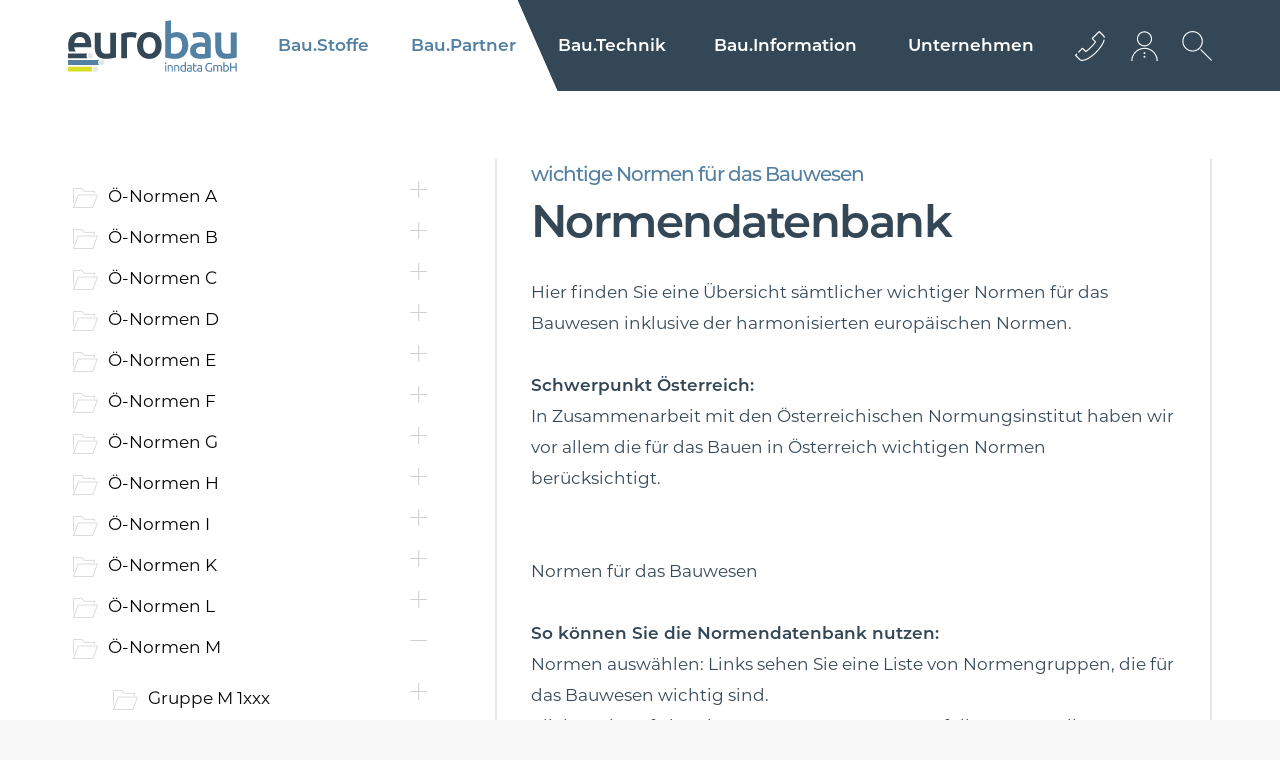

--- FILE ---
content_type: text/html; charset=utf-8
request_url: https://www.eurobau.com/normen/M
body_size: 7628
content:
<!DOCTYPE html><html lang="de-de"><head><title>Normendatenbank</title><base href = "https://www.eurobau.com"><meta name="generator" content="jubacon"><link rel="icon" href="/favicon.ico" type="image/x-icon"><meta http-equiv="Content-Type" content="text/html; charset=utf-8" /><meta http-equiv = "X-UA-Compatible" content = "IE=edge,chrome=1" /><meta name="viewport" content="width=device-width, initial-scale=1.0,  maximum-scale=1, user-scalable=yes"><meta name="description" content="" /><link rel="stylesheet" type="text/css" href="global.css?24_10_2025_11_12_43" /><!-- no Actual JS File --><link rel="stylesheet" type="text/css" href="/CSS/normen" note="isfromcache"/><script type="text/javascript" src="/JS/normen"></script></head><body><div id="main"><!-- frames start here -->
<noindex id="headerTop"  style=" overflow:visible;" class=" col44 row1"><!-- frames start here -->
<nav id="mainMenu"  tplframeid="1771" style=" overflow:visible;" class=" col34 row1"><input id="rad1_menuClosed" type="radio" name="rad1_toggleMenu" checked><input id="rad1_menuOpen" type="radio" name="rad1_toggleMenu"><label id="lbl_openMenu" title="open menu" class="toggleMenuButton" for="rad1_menuOpen"><span></span></label><div id="jubaconMenu"><a id="jubaconMenuLogo" aria-label="Logo" title="homepage eurobau" class="MenuTooltip" href="https://www.eurobau.com" target="_self"><span class="MenuTooltip"><span class="MenuTooltipText">Homepage</span></a><label id="lbl_closeMenu" title="close menu" class="toggleMenuButton" for="rad1_menuClosed"><span></span></label><input id="rad1_hideSubMenu_eb_1" type="radio" name="rad1_toggleSubMenu_eb_1" checked><!-- Schließt alle Unterpunkte der Eb. 2 --><input id="rad1_hideSubMenu_eb_2" type="radio" name="rad1_toggleSubMenu_eb_2" checked><!-- Schließt alle Unterpunkte der Eb. 3 --><input id="rad1_hideSubMenu_eb_3" type="radio" name="rad1_toggleSubMenu_eb_3" checked><!-- Schließt alle Unterpunkte der Eb. 4 --><!-- Hauptpunkte [Eb. 1] --><ul id="menu_eb_1"> <li class="menuItem menuItem_eb_1 num_of_all_1  num_of_allowed_1 ">     <!-- Öffnet Eb. 2 -->     <input id="rad1_showSubMenu_eb_1_01" type="radio" name="rad1_toggleSubMenu_eb_1">     <a href="https://www.eurobau.com/baustoffe" target="_self" class="MenuTooltip">Bau.Stoffe<span class="MenuTooltipText">Baustoffe</span></a>      <!-- Unterpunkte [Eb. 2] -->     <ul id="menu_eb_2">         <label id="lbl_hideSubMenu_eb_2_1" class="lbl_hideSubMenu" for="rad1_hideSubMenu_eb_1">             <span></span>         </label>         <li class="menuItem menuItem_eb_2 num_of_all_1  num_of_allowed_1 ">             <!-- Öffnet Eb. 2 -->             <input id="rad1_showSubMenu_eb_2_11" type="radio" name="rad1_toggleSubMenu_eb_2">             <a href="https://www.eurobau.com/baustoffe" target="_self" class="MenuTooltip"><span class="MenuTooltipText">Baustoffkataloge</span> Baustoffkataloge</a>         </li><!-- of 2 -->             <label id="lbl_showSubMenu_eb_2_11" class="lbl_showSubMenu" for="rad1_showSubMenu_eb_2_11"><span></span></label>         <li class="menuItem menuItem_eb_2 num_of_all_2  num_of_allowed_2 ">             <!-- Öffnet Eb. 2 -->             <input id="rad1_showSubMenu_eb_2_12" type="radio" name="rad1_toggleSubMenu_eb_2">             <a href="https://www.eurobau.com/baustoffklassen" target="_self" class="MenuTooltip"><span class="MenuTooltipText">freeClass</span> Produktsuche freeClass</a>         </li><!-- of 2 -->             <label id="lbl_showSubMenu_eb_2_12" class="lbl_showSubMenu" for="rad1_showSubMenu_eb_2_12"><span></span></label>         <li class="menuItem menuItem_eb_2 num_of_all_7  num_of_allowed_7 ">             <!-- Öffnet Eb. 2 -->             <input id="rad1_showSubMenu_eb_2_17" type="radio" name="rad1_toggleSubMenu_eb_2">             <a href="https://www.eurobau.com/artikelstamm" target="_self" class="MenuTooltip"><span class="MenuTooltipText">Artikelstamm</span> Artikelstamm warten</a>         </li><!-- of 2 -->             <label id="lbl_showSubMenu_eb_2_17" class="lbl_showSubMenu" for="rad1_showSubMenu_eb_2_17"><span></span></label>         <li class="menuItem menuItem_eb_2 num_of_all_13  num_of_allowed_13 ">             <!-- Öffnet Eb. 2 -->             <input id="rad1_showSubMenu_eb_2_113" type="radio" name="rad1_toggleSubMenu_eb_2">             <a href="https://www.eurobau.com/eurobau_artikelstamm" target="_self" class="MenuTooltip"><span class="MenuTooltipText">euroBau Artikelstamm</span> euroBau Artikelstamm</a>         </li><!-- of 2 -->             <label id="lbl_showSubMenu_eb_2_113" class="lbl_showSubMenu" for="rad1_showSubMenu_eb_2_113"><span></span></label>         <li class="menuItem menuItem_eb_2 num_of_all_16  num_of_allowed_16 ">             <!-- Öffnet Eb. 2 -->             <input id="rad1_showSubMenu_eb_2_116" type="radio" name="rad1_toggleSubMenu_eb_2">             <a href="https://www.eurobau.com/leistungserklaerung" target="_self" class="MenuTooltip"><span class="MenuTooltipText">Leistungserklärungen</span> Leistungserklärungen</a>         </li><!-- of 2 -->             <label id="lbl_showSubMenu_eb_2_116" class="lbl_showSubMenu" for="rad1_showSubMenu_eb_2_116"><span></span></label>         <li class="menuItem menuItem_eb_2 num_of_all_20  num_of_allowed_19 ">             <!-- Öffnet Eb. 2 -->             <input id="rad1_showSubMenu_eb_2_120" type="radio" name="rad1_toggleSubMenu_eb_2">             <a href="https://www.eurobau.com/international" target="_self" class="MenuTooltip"><span class="MenuTooltipText">international</span> international</a>         </li><!-- of 2 -->             <label id="lbl_showSubMenu_eb_2_120" class="lbl_showSubMenu" for="rad1_showSubMenu_eb_2_120"><span></span></label>         <li class="menuItem menuItem_eb_2 num_of_all_25  num_of_allowed_22 ">             <!-- Öffnet Eb. 2 -->             <input id="rad1_showSubMenu_eb_2_125" type="radio" name="rad1_toggleSubMenu_eb_2">             <a href="https://www.eurobau.com/bpvo" target="_self" class="MenuTooltip"><span class="MenuTooltipText">BauproduktenVO</span> BauprodukteVO</a>         </li><!-- of 2 -->             <label id="lbl_showSubMenu_eb_2_125" class="lbl_showSubMenu" for="rad1_showSubMenu_eb_2_125"><span></span></label>         <li class="menuItem menuItem_eb_2 num_of_all_26  num_of_allowed_23 ">             <!-- Öffnet Eb. 2 -->             <input id="rad1_showSubMenu_eb_2_126" type="radio" name="rad1_toggleSubMenu_eb_2">             <a href="https://www.eurobau.com/baustoffe_suche" target="_self" class="MenuTooltip"><span class="MenuTooltipText">AI basierte Produktsuche</span> intelligente Suche</a>         </li><!-- of 2 -->             <label id="lbl_showSubMenu_eb_2_126" class="lbl_showSubMenu" for="rad1_showSubMenu_eb_2_126"><span></span></label>         <li class="menuItem menuItem_eb_2 num_of_all_27  num_of_allowed_24 ">             <!-- Öffnet Eb. 2 -->             <input id="rad1_showSubMenu_eb_2_127" type="radio" name="rad1_toggleSubMenu_eb_2">             <a href="https://www.eurobau.com/ce" target="_self" class="MenuTooltip"><span class="MenuTooltipText">CE</span> CE-Kennzeichnung</a>         </li><!-- of 2 -->             <label id="lbl_showSubMenu_eb_2_127" class="lbl_showSubMenu" for="rad1_showSubMenu_eb_2_127"><span></span></label>     </ul><!-- Ende Level 2-0 -->     <label id="lbl_showSubMenu_eb_1_01" class="lbl_showSubMenu" for="rad1_showSubMenu_eb_1_01"><span></span></label> </li><!-- of 1 --> <li class="menuItem menuItem_eb_1 num_of_all_1  num_of_allowed_1 ">     <!-- Öffnet Eb. 2 -->     <input id="rad1_showSubMenu_eb_1_11" type="radio" name="rad1_toggleSubMenu_eb_1">     <a href="https://www.eurobau.com/baustoffindustrie" target="_self" class="MenuTooltip"><span>Bau.</span>Partner<span class="MenuTooltipText">Bau-Partner</span></a>      <!-- Unterpunkte [Eb. 2] -->     <ul id="menu_eb_2">         <label id="lbl_hideSubMenu_eb_2_1" class="lbl_hideSubMenu" for="rad1_hideSubMenu_eb_1">             <span></span>         </label>         <li class="menuItem menuItem_eb_2 num_of_all_1  num_of_allowed_1 ">             <!-- Öffnet Eb. 2 -->             <input id="rad1_showSubMenu_eb_2_11" type="radio" name="rad1_toggleSubMenu_eb_2">             <a href="https://www.eurobau.com/architekten" target="_self" class="MenuTooltip"><span class="MenuTooltipText">Architekten</span> Architekten, Planer</a>         </li><!-- of 2 -->             <label id="lbl_showSubMenu_eb_2_11" class="lbl_showSubMenu" for="rad1_showSubMenu_eb_2_11"><span></span></label>         <li class="menuItem menuItem_eb_2 num_of_all_3  num_of_allowed_3 ">             <!-- Öffnet Eb. 2 -->             <input id="rad1_showSubMenu_eb_2_13" type="radio" name="rad1_toggleSubMenu_eb_2">             <a href="https://www.eurobau.com/baugewerbe" target="_self" class="MenuTooltip"><span class="MenuTooltipText">Baugewerbe</span> Baugewerbe</a>         </li><!-- of 2 -->             <label id="lbl_showSubMenu_eb_2_13" class="lbl_showSubMenu" for="rad1_showSubMenu_eb_2_13"><span></span></label>         <li class="menuItem menuItem_eb_2 num_of_all_8  num_of_allowed_8 ">             <!-- Öffnet Eb. 2 -->             <input id="rad1_showSubMenu_eb_2_18" type="radio" name="rad1_toggleSubMenu_eb_2">             <a href="https://www.eurobau.com/sonstige" target="_self" class="MenuTooltip"><span class="MenuTooltipText">sonstige Unternehmen</span> sonstige Unternehmen</a>         </li><!-- of 2 -->             <label id="lbl_showSubMenu_eb_2_18" class="lbl_showSubMenu" for="rad1_showSubMenu_eb_2_18"><span></span></label>         <li class="menuItem menuItem_eb_2 num_of_all_14  num_of_allowed_14 ">             <!-- Öffnet Eb. 2 -->             <input id="rad1_showSubMenu_eb_2_114" type="radio" name="rad1_toggleSubMenu_eb_2">             <a href="https://www.eurobau.com/solar" target="_self" class="MenuTooltip"><span class="MenuTooltipText">Solar</span> Solar, erneuerbare Energie</a>         </li><!-- of 2 -->             <label id="lbl_showSubMenu_eb_2_114" class="lbl_showSubMenu" for="rad1_showSubMenu_eb_2_114"><span></span></label>         <li class="menuItem menuItem_eb_2 num_of_all_17  num_of_allowed_17 ">             <!-- Öffnet Eb. 2 -->             <input id="rad1_showSubMenu_eb_2_117" type="radio" name="rad1_toggleSubMenu_eb_2">             <a href="https://www.eurobau.com/baustoffindustrie" target="_self" class="MenuTooltip"><span class="MenuTooltipText">Baustofferzeuger</span> Baustofferzeuger</a>         </li><!-- of 2 -->             <label id="lbl_showSubMenu_eb_2_117" class="lbl_showSubMenu" for="rad1_showSubMenu_eb_2_117"><span></span></label>         <li class="menuItem menuItem_eb_2 num_of_all_21  num_of_allowed_20 ">             <!-- Öffnet Eb. 2 -->             <input id="rad1_showSubMenu_eb_2_121" type="radio" name="rad1_toggleSubMenu_eb_2">             <a href="https://www.eurobau.com/baustoffhandel" target="_self" class="MenuTooltip"><span class="MenuTooltipText">Baustoffhandel</span> Baustoffhandel</a>         </li><!-- of 2 -->             <label id="lbl_showSubMenu_eb_2_121" class="lbl_showSubMenu" for="rad1_showSubMenu_eb_2_121"><span></span></label>     </ul><!-- Ende Level 2-1 -->     <label id="lbl_showSubMenu_eb_1_11" class="lbl_showSubMenu" for="rad1_showSubMenu_eb_1_11"><span></span></label> </li><!-- of 1 --> <li class="menuItem menuItem_eb_1 num_of_all_2  num_of_allowed_2 ">     <!-- Öffnet Eb. 2 -->     <input id="rad1_showSubMenu_eb_1_22" type="radio" name="rad1_toggleSubMenu_eb_1">     <a href="https://www.eurobau.com/baurecht" target="_self" class="MenuTooltip"><span>Bau.</span>Technik<span class="MenuTooltipText">Bau-Technik</span></a>      <!-- Unterpunkte [Eb. 2] -->     <ul id="menu_eb_2">         <label id="lbl_hideSubMenu_eb_2_1" class="lbl_hideSubMenu" for="rad1_hideSubMenu_eb_1">             <span></span>         </label>         <li class="menuItem menuItem_eb_2 num_of_all_1  num_of_allowed_1 ">             <!-- Öffnet Eb. 2 -->             <input id="rad1_showSubMenu_eb_2_21" type="radio" name="rad1_toggleSubMenu_eb_2">             <a href="https://www.baurecht.at/baurecht" target="_self" class="MenuTooltip"><span class="MenuTooltipText">Baurecht</span> Baurechtsdatenbank</a>         </li><!-- of 2 -->             <label id="lbl_showSubMenu_eb_2_21" class="lbl_showSubMenu" for="rad1_showSubMenu_eb_2_21"><span></span></label>         <li class="menuItem menuItem_eb_2 num_of_all_4  num_of_allowed_4 ">             <!-- Öffnet Eb. 2 -->             <input id="rad1_showSubMenu_eb_2_24" type="radio" name="rad1_toggleSubMenu_eb_2">             <a href="https://www.eurobau.com/normen" target="_self" class="MenuTooltip"><span class="MenuTooltipText">Normen</span> Normendatenbank</a>         </li><!-- of 2 -->             <label id="lbl_showSubMenu_eb_2_24" class="lbl_showSubMenu" for="rad1_showSubMenu_eb_2_24"><span></span></label>         <li class="menuItem menuItem_eb_2 num_of_all_9  num_of_allowed_9 ">             <!-- Öffnet Eb. 2 -->             <input id="rad1_showSubMenu_eb_2_29" type="radio" name="rad1_toggleSubMenu_eb_2">             <a href="https://www.baurecht.at/baurecht_suche" target="_self" class="MenuTooltip"><span class="MenuTooltipText">Baurecht-Suche</span> Baurecht-Suche</a>         </li><!-- of 2 -->             <label id="lbl_showSubMenu_eb_2_29" class="lbl_showSubMenu" for="rad1_showSubMenu_eb_2_29"><span></span></label>         <li class="menuItem menuItem_eb_2 num_of_all_12  num_of_allowed_12 ">             <!-- Öffnet Eb. 2 -->             <input id="rad1_showSubMenu_eb_2_212" type="radio" name="rad1_toggleSubMenu_eb_2">             <a href="https://www.eurobau.com/lv" target="_self" class="MenuTooltip"><span class="MenuTooltipText">LV-Texte</span> LV-Texte</a>         </li><!-- of 2 -->             <label id="lbl_showSubMenu_eb_2_212" class="lbl_showSubMenu" for="rad1_showSubMenu_eb_2_212"><span></span></label>         <li class="menuItem menuItem_eb_2 num_of_all_15  num_of_allowed_15 ">             <!-- Öffnet Eb. 2 -->             <input id="rad1_showSubMenu_eb_2_215" type="radio" name="rad1_toggleSubMenu_eb_2">             <a href="https://www.bauteilserver.com/" target="_blank" class="MenuTooltip"><span class="MenuTooltipText">CAD-Details</span> CAD-Details</a>         </li><!-- of 2 -->             <label id="lbl_showSubMenu_eb_2_215" class="lbl_showSubMenu" for="rad1_showSubMenu_eb_2_215"><span></span></label>         <li class="menuItem menuItem_eb_2 num_of_all_18  num_of_allowed_18 ">             <!-- Öffnet Eb. 2 -->             <input id="rad1_showSubMenu_eb_2_218" type="radio" name="rad1_toggleSubMenu_eb_2">             <a href="https://www.eurobau.com/videos" target="_self" class="MenuTooltip"><span class="MenuTooltipText">Videos</span> Videos</a>         </li><!-- of 2 -->             <label id="lbl_showSubMenu_eb_2_218" class="lbl_showSubMenu" for="rad1_showSubMenu_eb_2_218"><span></span></label>         <li class="menuItem menuItem_eb_2 num_of_all_22  num_of_allowed_21 ">             <!-- Öffnet Eb. 2 -->             <input id="rad1_showSubMenu_eb_2_222" type="radio" name="rad1_toggleSubMenu_eb_2">             <a href="https://www.eurobau.com/bausoftware" target="_self" class="MenuTooltip"><span class="MenuTooltipText">Bausoftware</span> Bausoftware</a>         </li><!-- of 2 -->             <label id="lbl_showSubMenu_eb_2_222" class="lbl_showSubMenu" for="rad1_showSubMenu_eb_2_222"><span></span></label>     </ul><!-- Ende Level 2-2 -->     <label id="lbl_showSubMenu_eb_1_22" class="lbl_showSubMenu" for="rad1_showSubMenu_eb_1_22"><span></span></label> </li><!-- of 1 --> <li class="menuItem menuItem_eb_1 num_of_all_3  num_of_allowed_3 ">     <!-- Öffnet Eb. 2 -->     <input id="rad1_showSubMenu_eb_1_33" type="radio" name="rad1_toggleSubMenu_eb_1">     <a href="https://www.eurobau.com/baunews" target="_self" class="MenuTooltip"><span>Bau.</span>Information<span class="MenuTooltipText">Bau-Information</span></a>      <!-- Unterpunkte [Eb. 2] -->     <ul id="menu_eb_2">         <label id="lbl_hideSubMenu_eb_2_1" class="lbl_hideSubMenu" for="rad1_hideSubMenu_eb_1">             <span></span>         </label>         <li class="menuItem menuItem_eb_2 num_of_all_1  num_of_allowed_1 ">             <!-- Öffnet Eb. 2 -->             <input id="rad1_showSubMenu_eb_2_31" type="radio" name="rad1_toggleSubMenu_eb_2">             <a href="https://www.eurobau.com/baunews" target="_self" class="MenuTooltip"><span class="MenuTooltipText">Bau-News</span> Bau-News</a>         </li><!-- of 2 -->             <label id="lbl_showSubMenu_eb_2_31" class="lbl_showSubMenu" for="rad1_showSubMenu_eb_2_31"><span></span></label>         <li class="menuItem menuItem_eb_2 num_of_all_5  num_of_allowed_5 ">             <!-- Öffnet Eb. 2 -->             <input id="rad1_showSubMenu_eb_2_35" type="radio" name="rad1_toggleSubMenu_eb_2">             <a href="https://www.eurobau.com/presse" target="_self" class="MenuTooltip"><span class="MenuTooltipText">Presse</span> Pressespiegel</a>         </li><!-- of 2 -->             <label id="lbl_showSubMenu_eb_2_35" class="lbl_showSubMenu" for="rad1_showSubMenu_eb_2_35"><span></span></label>         <li class="menuItem menuItem_eb_2 num_of_all_10  num_of_allowed_10 ">             <!-- Öffnet Eb. 2 -->             <input id="rad1_showSubMenu_eb_2_310" type="radio" name="rad1_toggleSubMenu_eb_2">             <a href="https://www.eurobau.com/archiv" target="_self" class="MenuTooltip"><span class="MenuTooltipText">Newsletter-Archiv</span> Newsletter-Archiv</a>         </li><!-- of 2 -->             <label id="lbl_showSubMenu_eb_2_310" class="lbl_showSubMenu" for="rad1_showSubMenu_eb_2_310"><span></span></label>     </ul><!-- Ende Level 2-3 -->     <label id="lbl_showSubMenu_eb_1_33" class="lbl_showSubMenu" for="rad1_showSubMenu_eb_1_33"><span></span></label> </li><!-- of 1 --> <li class="menuItem menuItem_eb_1 num_of_all_4  num_of_allowed_4 ">     <!-- Öffnet Eb. 2 -->     <input id="rad1_showSubMenu_eb_1_44" type="radio" name="rad1_toggleSubMenu_eb_1">     <a href="https://www.eurobau.com/impressum" target="_self" class="MenuTooltip">Unternehmen<span class="MenuTooltipText">Unternehmen</span></a>      <!-- Unterpunkte [Eb. 2] -->     <ul id="menu_eb_2">         <label id="lbl_hideSubMenu_eb_2_1" class="lbl_hideSubMenu" for="rad1_hideSubMenu_eb_1">             <span></span>         </label>         <li class="menuItem menuItem_eb_2 num_of_all_1  num_of_allowed_1 ">             <!-- Öffnet Eb. 2 -->             <input id="rad1_showSubMenu_eb_2_41" type="radio" name="rad1_toggleSubMenu_eb_2">             <a href="https://www.eurobau.com/impressum" target="_self" class="MenuTooltip"><span class="MenuTooltipText">Impressum</span> Impressum</a>         </li><!-- of 2 -->             <label id="lbl_showSubMenu_eb_2_41" class="lbl_showSubMenu" for="rad1_showSubMenu_eb_2_41"><span></span></label>         <li class="menuItem menuItem_eb_2 num_of_all_6  num_of_allowed_6 ">             <!-- Öffnet Eb. 2 -->             <input id="rad1_showSubMenu_eb_2_46" type="radio" name="rad1_toggleSubMenu_eb_2">             <a href="https://www.eurobau.com/kontakt" target="_self" class="MenuTooltip"><span class="MenuTooltipText">Kontakt</span> Kontakt</a>         </li><!-- of 2 -->             <label id="lbl_showSubMenu_eb_2_46" class="lbl_showSubMenu" for="rad1_showSubMenu_eb_2_46"><span></span></label>         <li class="menuItem menuItem_eb_2 num_of_all_11  num_of_allowed_11 ">             <!-- Öffnet Eb. 2 -->             <input id="rad1_showSubMenu_eb_2_411" type="radio" name="rad1_toggleSubMenu_eb_2">             <a href="https://www.eurobau.com/anfahrt" target="_self" class="MenuTooltip"><span class="MenuTooltipText">Anfahrt</span> Anfahrtsplan</a>         </li><!-- of 2 -->             <label id="lbl_showSubMenu_eb_2_411" class="lbl_showSubMenu" for="rad1_showSubMenu_eb_2_411"><span></span></label>     </ul><!-- Ende Level 2-4 -->     <label id="lbl_showSubMenu_eb_1_44" class="lbl_showSubMenu" for="rad1_showSubMenu_eb_1_44"><span></span></label> </li><!-- of 1 --></ul><!-- Ende Level 1 --></nav><div id="mainMenuIcons"  tplframeid="1772" style=" overflow:visible;" class=" col14 row1"><ul class="">
    <li id="headerIconsContact" class="accessabilityShow">
        <input id="header_icons_kontakt_check" aria-label="Kontakt Dropdown" type="checkbox" name="header_icons_kontakt_check">
        <a href="./kontakt" title="Kontaktieren Sie uns Jetzt" class="accessabilityShow headerIconsPic" for="header_icons_kontakt_check">
            <div class="accessabilityShow" aria-label="Icon-Kontakt"></div>
        </a>
        <ul class="accessabilityShow">
            <li class="accessabilityShow headerIconsContactList">
                <div id="headerIconTel" class="accessabilityShow"></div>
                <div>
                    <a href="tel:0043512362233">+43 512 362233</a>
                </div>
            </li>
            <li class="accessabilityShow headerIconsContactList">
                <div id="headerIconMail" class="accessabilityShow"></div>
                <div>
                    <a href="mailto:info@eurobau.com">info@euro­bau.com</a>
                </div>
            </li>
            <li class="headerIconsContactList accessabilityShow">
                <div id="headerIconAdress" class="accessabilityShow"></div>
                <div>
                    <b>inndata</b><br>
                    Datentechnik GmbH<br>
                    Amraserstraße 25<br>
                    A-6020 Innsbruck
                </div>
            </li>
            <li>
                <div id="uhrblatt">
                    <div id="stundenzeiger" class="accessabilityShow"></div>
                    <div id="minutenzeiger" class="accessabilityShow"></div>
                    <div id="sekundenzeiger" class="accessabilityShow"></div>
                </div>
                <style id="menueIconsClock"></style>
            </li>
        </ul>
    </li>
    <li id="headerIconsLogin" class="accessabilityShow">
        <a class="headerIconsPic accessabilityShow" title="jetzt anmelden" href="javascript:lightFrame('./access','#333333', '600', '650');">
            <div class="accessabilityShow" aria-label="icon-Login"></div>
        </a>
    </li>
</ul></div><div id="sucheAjaxContainer"  tplframeid="1773" style=" overflow:hidden;" class="accessabilityShow col44 row1"><input type="checkbox" id="chkSucheAjax" name="chkSucheAjax">
<label id="lblSucheAjax" class="accessabilityShow" for="chkSucheAjax" title="suche Öffnen" aria-label="suche Öffnen"></label>
<label id="lblSucheCloseArea" class="accessabilityShow" for="chkSucheAjax" title="Suche schließen" aria-label="Suche schließen"></label>
<div id="sucheAjax">
	<div id="sucheAjaxTbBtn">
		<input type="textbox" id="tbSucheAjax" aria-label="Suchbegriff eingeben" name="tbSucheAjax" placeholder="Suchbegriff eingeben" list="listSucheAjax"
		><datalist id="listSucheAjax"></datalist
		><input type="button" id="btnSucheAjax" class="accessabilityShow" title="nach Begriff suchen" name="btnSucheAjax" onclick="funcSearchAjax()">
	</div>
	<section id="ergebnisseSucheAjax"></section>
</div></div><div id="backtotopContainer"  tplframeid="1774" style=" overflow:visible;" class=" col44 row1"><a href="javascript:BackToTop();" id="backtotop" title="nach oben scrollen"></a></div></noindex><section class="bigIncludeTo dib col44 row1"><div id="baurechtTree"  style=" overflow:hidden;" class="tpMenu tm36-0 lp36-18-9 bm36-0 col14 row1"><div id="TreeContainer">
	<input type="checkbox" name="jubaAdminMenue_mobile_chk" id="jubaAdminMenue_mobile_chk" checked>
<label id="jubaAdminMenue_kb_show_menu" for="jubaAdminMenue_mobile_chk" title="open"></label>
<label id="jubaAdminMenue_kb_hide_menu" for="jubaAdminMenue_mobile_chk" title="close"></label>
<ul id="jubaAdminMenue" class="" aria-live="polite"> 
  <li class="isnode"><div onclick="func_Tg(this, 0);" title="toggle tree"></div><a href="./normen/A">Ö-Normen A</a> <ul>
   <li class="isnode"><div onclick="func_Tg(this, 1);" title="toggle tree"></div><a href="./normen/A 1">Gruppe A 1xxx</a><!-- nextbranch --></li>   <li class="isnode"><div onclick="func_Tg(this, 1);" title="toggle tree"></div><a href="./normen/A 2">Gruppe A 2xxx</a><!-- nextbranch --></li>   <li class="isnode"><div onclick="func_Tg(this, 1);" title="toggle tree"></div><a href="./normen/A 5">Gruppe A 5xxx</a><!-- nextbranch --></li>   <li class="isnode"><div onclick="func_Tg(this, 1);" title="toggle tree"></div><a href="./normen/A 6">Gruppe A 6xxx</a><!-- nextbranch --></li>   <li class="isnode"><div onclick="func_Tg(this, 1);" title="toggle tree"></div><a href="./normen/A 7">Gruppe A 7xxx</a><!-- nextbranch --></li>   <li class="isnode"><div onclick="func_Tg(this, 1);" title="toggle tree"></div><a href="./normen/A 8">Gruppe A 8xxx</a><!-- nextbranch --></li> </ul>
</li>  <li class="isnode"><div onclick="func_Tg(this, 0);" title="toggle tree"></div><a href="./normen/B">Ö-Normen B</a> <ul>
   <li class="isnode"><div onclick="func_Tg(this, 1);" title="toggle tree"></div><a href="./normen/B 1">Gruppe B 1xxx</a><!-- nextbranch --></li>   <li class="isnode"><div onclick="func_Tg(this, 1);" title="toggle tree"></div><a href="./normen/B 2">Gruppe B 2xxx</a><!-- nextbranch --></li>   <li class="isnode"><div onclick="func_Tg(this, 1);" title="toggle tree"></div><a href="./normen/B 3">Gruppe B 3xxx</a><!-- nextbranch --></li>   <li class="isnode"><div onclick="func_Tg(this, 1);" title="toggle tree"></div><a href="./normen/B 4">Gruppe B 4xxx</a><!-- nextbranch --></li>   <li class="isnode"><div onclick="func_Tg(this, 1);" title="toggle tree"></div><a href="./normen/B 5">Gruppe B 5xxx</a><!-- nextbranch --></li>   <li class="isnode"><div onclick="func_Tg(this, 1);" title="toggle tree"></div><a href="./normen/B 6">Gruppe B 6xxx</a><!-- nextbranch --></li>   <li class="isnode"><div onclick="func_Tg(this, 1);" title="toggle tree"></div><a href="./normen/B 8">Gruppe B 8xxx</a><!-- nextbranch --></li>   <li class="isnode"><div onclick="func_Tg(this, 1);" title="toggle tree"></div><a href="./normen/B 9">Gruppe B 9xxx</a><!-- nextbranch --></li> </ul>
</li>  <li class="isnode"><div onclick="func_Tg(this, 0);" title="toggle tree"></div><a href="./normen/C">Ö-Normen C</a> <ul>
   <li class="isnode"><div onclick="func_Tg(this, 1);" title="toggle tree"></div><a href="./normen/C 1">Gruppe C 1xxx</a><!-- nextbranch --></li>   <li class="isnode"><div onclick="func_Tg(this, 1);" title="toggle tree"></div><a href="./normen/C 2">Gruppe C 2xxx</a><!-- nextbranch --></li>   <li class="isnode"><div onclick="func_Tg(this, 1);" title="toggle tree"></div><a href="./normen/C 4">Gruppe C 4xxx</a><!-- nextbranch --></li>   <li class="isnode"><div onclick="func_Tg(this, 1);" title="toggle tree"></div><a href="./normen/C 9">Gruppe C 9xxx</a><!-- nextbranch --></li>   <li class="isnode"><div onclick="func_Tg(this, 1);" title="toggle tree"></div><a href="./normen/CEN">Gruppe CENxxx</a><!-- nextbranch --></li>   <li class="isnode"><div onclick="func_Tg(this, 1);" title="toggle tree"></div><a href="./normen/CR">Gruppe CR xxx</a><!-- nextbranch --></li> </ul>
</li>  <li class="isnode"><div onclick="func_Tg(this, 0);" title="toggle tree"></div><a href="./normen/D">Ö-Normen D</a> <ul>
   <li class="isnode"><div onclick="func_Tg(this, 1);" title="toggle tree"></div><a href="./normen/D 1">Gruppe D 1xxx</a><!-- nextbranch --></li>   <li class="isnode"><div onclick="func_Tg(this, 1);" title="toggle tree"></div><a href="./normen/D 2">Gruppe D 2xxx</a><!-- nextbranch --></li>   <li class="isnode"><div onclick="func_Tg(this, 1);" title="toggle tree"></div><a href="./normen/D 4">Gruppe D 4xxx</a><!-- nextbranch --></li>   <li class="isnode"><div onclick="func_Tg(this, 1);" title="toggle tree"></div><a href="./normen/DIN">Gruppe DINxxx</a><!-- nextbranch --></li> </ul>
</li>  <li class="isnode"><div onclick="func_Tg(this, 0);" title="toggle tree"></div><a href="./normen/E">Ö-Normen E</a> <ul>
   <li class="isnode"><div onclick="func_Tg(this, 1);" title="toggle tree"></div><a href="./normen/E 1">Gruppe E 1xxx</a><!-- nextbranch --></li>   <li class="isnode"><div onclick="func_Tg(this, 1);" title="toggle tree"></div><a href="./normen/E 3">Gruppe E 3xxx</a><!-- nextbranch --></li>   <li class="isnode"><div onclick="func_Tg(this, 1);" title="toggle tree"></div><a href="./normen/E 4">Gruppe E 4xxx</a><!-- nextbranch --></li>   <li class="isnode"><div onclick="func_Tg(this, 1);" title="toggle tree"></div><a href="./normen/E 6">Gruppe E 6xxx</a><!-- nextbranch --></li>   <li class="isnode"><div onclick="func_Tg(this, 1);" title="toggle tree"></div><a href="./normen/E 8">Gruppe E 8xxx</a><!-- nextbranch --></li>   <li class="isnode"><div onclick="func_Tg(this, 1);" title="toggle tree"></div><a href="./normen/EN">Gruppe EN xxx</a><!-- nextbranch --></li>   <li class="isnode"><div onclick="func_Tg(this, 1);" title="toggle tree"></div><a href="./normen/ENV">Gruppe ENVxxx</a><!-- nextbranch --></li> </ul>
</li>  <li class="isnode"><div onclick="func_Tg(this, 0);" title="toggle tree"></div><a href="./normen/F">Ö-Normen F</a> <ul>
   <li class="isnode"><div onclick="func_Tg(this, 1);" title="toggle tree"></div><a href="./normen/F 1">Gruppe F 1xxx</a><!-- nextbranch --></li>   <li class="isnode"><div onclick="func_Tg(this, 1);" title="toggle tree"></div><a href="./normen/F 2">Gruppe F 2xxx</a><!-- nextbranch --></li>   <li class="isnode"><div onclick="func_Tg(this, 1);" title="toggle tree"></div><a href="./normen/F 3">Gruppe F 3xxx</a><!-- nextbranch --></li>   <li class="isnode"><div onclick="func_Tg(this, 1);" title="toggle tree"></div><a href="./normen/F 4">Gruppe F 4xxx</a><!-- nextbranch --></li>   <li class="isnode"><div onclick="func_Tg(this, 1);" title="toggle tree"></div><a href="./normen/F 5">Gruppe F 5xxx</a><!-- nextbranch --></li>   <li class="isnode"><div onclick="func_Tg(this, 1);" title="toggle tree"></div><a href="./normen/F 6">Gruppe F 6xxx</a><!-- nextbranch --></li> </ul>
</li>  <li class="isnode"><div onclick="func_Tg(this, 0);" title="toggle tree"></div><a href="./normen/G">Ö-Normen G</a> <ul>
   <li class="isnode"><div onclick="func_Tg(this, 1);" title="toggle tree"></div><a href="./normen/G 1">Gruppe G 1xxx</a><!-- nextbranch --></li> </ul>
</li>  <li class="isnode"><div onclick="func_Tg(this, 0);" title="toggle tree"></div><a href="./normen/H">Ö-Normen H</a> <ul>
   <li class="isnode"><div onclick="func_Tg(this, 1);" title="toggle tree"></div><a href="./normen/H 1">Gruppe H 1xxx</a><!-- nextbranch --></li>   <li class="isnode"><div onclick="func_Tg(this, 1);" title="toggle tree"></div><a href="./normen/H 2">Gruppe H 2xxx</a><!-- nextbranch --></li>   <li class="isnode"><div onclick="func_Tg(this, 1);" title="toggle tree"></div><a href="./normen/H 5">Gruppe H 5xxx</a><!-- nextbranch --></li>   <li class="isnode"><div onclick="func_Tg(this, 1);" title="toggle tree"></div><a href="./normen/H 6">Gruppe H 6xxx</a><!-- nextbranch --></li>   <li class="isnode"><div onclick="func_Tg(this, 1);" title="toggle tree"></div><a href="./normen/H 7">Gruppe H 7xxx</a><!-- nextbranch --></li>   <li class="isnode"><div onclick="func_Tg(this, 1);" title="toggle tree"></div><a href="./normen/HD">Gruppe HD xxx</a><!-- nextbranch --></li> </ul>
</li>  <li class="isnode"><div onclick="func_Tg(this, 0);" title="toggle tree"></div><a href="./normen/I">Ö-Normen I</a> <ul>
   <li class="isnode"><div onclick="func_Tg(this, 1);" title="toggle tree"></div><a href="./normen/ISO">Gruppe ISOxxx</a><!-- nextbranch --></li> </ul>
</li>  <li class="isnode"><div onclick="func_Tg(this, 0);" title="toggle tree"></div><a href="./normen/K">Ö-Normen K</a> <ul>
   <li class="isnode"><div onclick="func_Tg(this, 1);" title="toggle tree"></div><a href="./normen/K 1">Gruppe K 1xxx</a><!-- nextbranch --></li>   <li class="isnode"><div onclick="func_Tg(this, 1);" title="toggle tree"></div><a href="./normen/K 2">Gruppe K 2xxx</a><!-- nextbranch --></li> </ul>
</li>  <li class="isnode"><div onclick="func_Tg(this, 0);" title="toggle tree"></div><a href="./normen/L">Ö-Normen L</a> <ul>
   <li class="isnode"><div onclick="func_Tg(this, 1);" title="toggle tree"></div><a href="./normen/L 1">Gruppe L 1xxx</a><!-- nextbranch --></li>   <li class="isnode"><div onclick="func_Tg(this, 1);" title="toggle tree"></div><a href="./normen/L 5">Gruppe L 5xxx</a><!-- nextbranch --></li> </ul>
</li>  <li class="openleaf isnode"><div onclick="func_Tg(this, 0);" title="toggle tree"></div><a href="./normen/M">Ö-Normen M</a> <ul>
   <li class="isnode"><div onclick="func_Tg(this, 1);" title="toggle tree"></div><a href="./normen/M 1">Gruppe M 1xxx</a><!-- nextbranch --></li>   <li class="isnode"><div onclick="func_Tg(this, 1);" title="toggle tree"></div><a href="./normen/M 3">Gruppe M 3xxx</a><!-- nextbranch --></li>   <li class="isnode"><div onclick="func_Tg(this, 1);" title="toggle tree"></div><a href="./normen/M 5">Gruppe M 5xxx</a><!-- nextbranch --></li>   <li class="isnode"><div onclick="func_Tg(this, 1);" title="toggle tree"></div><a href="./normen/M 6">Gruppe M 6xxx</a><!-- nextbranch --></li>   <li class="isnode"><div onclick="func_Tg(this, 1);" title="toggle tree"></div><a href="./normen/M 7">Gruppe M 7xxx</a><!-- nextbranch --></li>   <li class="isnode"><div onclick="func_Tg(this, 1);" title="toggle tree"></div><a href="./normen/M 8">Gruppe M 8xxx</a><!-- nextbranch --></li>   <li class="isnode"><div onclick="func_Tg(this, 1);" title="toggle tree"></div><a href="./normen/M 9">Gruppe M 9xxx</a><!-- nextbranch --></li> </ul>
</li>  <li class="isnode"><div onclick="func_Tg(this, 0);" title="toggle tree"></div><a href="./normen/O">Ö-Normen O</a> <ul>
   <li class="isnode"><div onclick="func_Tg(this, 1);" title="toggle tree"></div><a href="./normen/O 1">Gruppe O 1xxx</a><!-- nextbranch --></li> </ul>
</li>  <li class="isnode"><div onclick="func_Tg(this, 0);" title="toggle tree"></div><a href="./normen/S">Ö-Normen S</a> <ul>
   <li class="isnode"><div onclick="func_Tg(this, 1);" title="toggle tree"></div><a href="./normen/S 1">Gruppe S 1xxx</a><!-- nextbranch --></li>   <li class="isnode"><div onclick="func_Tg(this, 1);" title="toggle tree"></div><a href="./normen/S 2">Gruppe S 2xxx</a><!-- nextbranch --></li>   <li class="isnode"><div onclick="func_Tg(this, 1);" title="toggle tree"></div><a href="./normen/S 3">Gruppe S 3xxx</a><!-- nextbranch --></li>   <li class="isnode"><div onclick="func_Tg(this, 1);" title="toggle tree"></div><a href="./normen/S 4">Gruppe S 4xxx</a><!-- nextbranch --></li>   <li class="isnode"><div onclick="func_Tg(this, 1);" title="toggle tree"></div><a href="./normen/S 5">Gruppe S 5xxx</a><!-- nextbranch --></li>   <li class="isnode"><div onclick="func_Tg(this, 1);" title="toggle tree"></div><a href="./normen/S 6">Gruppe S 6xxx</a><!-- nextbranch --></li>   <li class="isnode"><div onclick="func_Tg(this, 1);" title="toggle tree"></div><a href="./normen/S 9">Gruppe S 9xxx</a><!-- nextbranch --></li> </ul>
</li>  <li class="isnode"><div onclick="func_Tg(this, 0);" title="toggle tree"></div><a href="./normen/T">Ö-Normen T</a> <ul>
   <li class="isnode"><div onclick="func_Tg(this, 1);" title="toggle tree"></div><a href="./normen/TS">Gruppe TS xxx</a><!-- nextbranch --></li> </ul>
</li>  <li class="isnode"><div onclick="func_Tg(this, 0);" title="toggle tree"></div><a href="./normen/V">Ö-Normen V</a> <ul>
   <li class="isnode"><div onclick="func_Tg(this, 1);" title="toggle tree"></div><a href="./normen/V 1">Gruppe V 1xxx</a><!-- nextbranch --></li>   <li class="isnode"><div onclick="func_Tg(this, 1);" title="toggle tree"></div><a href="./normen/V 2">Gruppe V 2xxx</a><!-- nextbranch --></li>   <li class="isnode"><div onclick="func_Tg(this, 1);" title="toggle tree"></div><a href="./normen/V 5">Gruppe V 5xxx</a><!-- nextbranch --></li> </ul>
</li>  <li class="isnode"><div onclick="func_Tg(this, 0);" title="toggle tree"></div><a href="./normen/Z">Ö-Normen Z</a> <ul>
   <li class="isnode"><div onclick="func_Tg(this, 1);" title="toggle tree"></div><a href="./normen/Z 1">Gruppe Z 1xxx</a><!-- nextbranch --></li> </ul>
</li></ul>

	<label id="hideMenuLayerMobile" class="accessabilityShow" for="jubaAdminMenue_mobile_chk"></label>
</div></div><div id="baurechtOutput"  style=" overflow:hidden;" class="tpMenu tm36 hp36-18-9 bm36 col34 row1">
	<noindex>
		<div class="hp18 leftLightColorLine rightLightColorLine">
			<span class="preHeaderText">wichtige Normen für das Bauwesen</span>
			<h1 class="tm0 bm18">
				Normendatenbank
			</h1>
			<div>
				Hier finden Sie eine Übersicht sämtlicher wichtiger Normen für das Bauwesen inklusive der harmonisierten europäischen Normen.
				<br><br>
				<b>Schwerpunkt Österreich:</b><br>
				In Zusammenarbeit mit den Österreichischen Normungsinstitut haben wir vor allem die für das Bauen in Österreich wichtigen Normen berücksichtigt.
				<br><br><br>
				Normen für das Bauwesen
				<br><br>
				<b>So können Sie die Normendatenbank nutzen:</b><br>
				Normen auswählen: Links sehen Sie eine Liste von Normengruppen, die für das Bauwesen wichtig sind.<br>
				Klicken Sie auf eine der Normengruppen, um auf die Normen dieser Gruppe (unterteilt nach der ersten Ziffer der Norm) zuzugreifen. Klicken Sie dann auf eine der Normen, und die gewünschte Normeninformation wird dann hier angezeigt.
				<br><br>
				<b>Urheberrecht, Haftung:</b><br>
				Sämtliche hier veröffentlichten Normeninformationen unterliegen dem Urheberrecht.<br>
				(c) Austrian Standards<br>
				A-1021 Wien, Heinestraße 38, Postfach 130<br>
				Tel. +43 1 213 00-300 (Customer Service)
				<br><br>
				Der Betreiber lehnt jegliche wie immer geartete Haftung für tatsächliche oder behauptete Folgen aus der Verwendung der gespeicherten Daten ab.
				<br><br>
				<b>Gewerbliche Nutzung:</b><br>
				Die hier gespeicherten Daten stehen kostenlos zur üblichen Nutzung im Bürobetrieb zur Verfügung. Jegliche gewerbliche Nutzung oder Weiterverarbeitung ist untersagt. Die vollständigen Normentexte und eine allfällige Genehmigung zur gewerblichen Nutzung erhalten Sie ausschließlich beim Österreichischen Normungsinstitut.
				<br><br>
				<b>Bestellung:</b><br>
				Sie können die Normen unter der Adresse <a href="https://www.austrian-standards.at" target="_blank">https://www.austrian-standards.at</a><br>
				oder per Telefax [Fax: +43 1 213 00-355] bestellen.
			</div>
		</div>
	</noindex>
</div></section><section class="bigIncludeTo dib col44 row1"><div id="footer"  style=" overflow:hidden;" class="secondaryBackColor vp36 lp36-18-9 col23 col34 row1"><div class="col13-2-2-1 bm0-36 vt rp9 lightColor">
	<h3 class="clearColor">Info-Links</h3>
	<a href="https://api.industriedatenpool.com" target="_blank">Industriedatenpool</a><br>
	<a href="https://www.eurobau.com/baustoffklassen">freeClass Klassifikation</a><br>
	<a href="https://www.freebim.at" target="_blank">freeBIM</a><br>
	<a href="https://www.jubacon.net" target="_blank">jubacon</a><br>
	<a href="https://www.sensorbim.eu" target="_blank">cryptoLink Sensorik</a><br>
	<a href="http://www.merkmalserver.com" target="_blank">Merkmalserver</a><br>
	<a href="https://www.bauteilserver.com" target="_blank">BIM-Bauteilserver</a><br>
	<a href="https://www.baukalkulation.at" target="_blank">Standardkalkulation</a>
</div><div class="col13-2-2-1 bm0-36 vt rp9 lightColor">
	<h3 class="clearColor">euroBau</h3>
	<a href="https://www.inndata.at" target="_blank">Inndata Datentechnik GmbH</a><br>
	<a href="https://www.eurobau.com/impressum">Impressum</a><br>
	<a href="https://www.eurobau.com/impressum#datenschutz">Datenschutzerklärung</a><br>
	<a href="https://www.eurobau.com/sitemap">Sitemap</a><br>
	<a href="https://www.eurobau.com/kontakt">Kontakt</a><br>
	<a href="https://www.eurobau.com/anfahrt">Anfahrtsplan</a><br>
	<a href="javascript:JubaAccessabilityPopUp();">Barrierefreiheit Einstellungen</a>
</div><div class="col13-2-2-1 vt lightColor">
	<h3 class="clearColor">inndata Datentechnik</h3>
	inndata Datentechnik GmbH,<br>
	Amraserstraße 25<br>
	A-6020 Innsbruck<br>
	<a href="https://www.inndata.at">www.inndata.at</a><br>
	<a href="mailto:info@eurobau.com">info@eurobau.com</a><br>
	Tel.: <a href="tel:0043512362233">+43(0)512/362233</a><br>
	Telefax: +43(0)512/362233-9
</div></div><div id="footerNewsletter"  style=" overflow:hidden;" class="vp36 rp36-18-9 col13 secondaryBackColor col14 row1"><div class="lp0-0-9">
	<h3 class="clearColor">Newsletter</h3>
	<div class="lightColor">
		Bleiben Sie mit uns auf dem Laufenden.
	</div>
	<br>                                  													
	<a class="buttonClearColor" href="https://www.eurobau.com/Newsletter_anmelden_formular">
		Newsletter bestellen
	</a>
</div></div></section></div><script>window.addEventListener("load", function(){func_setClock();});window.addEventListener("load", function(){funcSearchAjaxGiveEvents();});window.addEventListener("load", function(){innd_ScrollToTreeElement();});window.addEventListener("load", function(){JubaAccessabilityOnload(undefined, undefined, '13px', '60px');func_AskSamOnLoad('euro22');});window.addEventListener("load", function(){ToggleBackToTop();});window.addEventListener("scroll", function(){ToggleBackToTop();});</script></body></html>

--- FILE ---
content_type: text/javascript; charset=utf-8
request_url: https://www.eurobau.com/JS/normen
body_size: 29027
content:
// js zu normen/* AiChatJS  *///====================================================================
//===========================AI CHAT BOT JS===========================
//====================================================================


//==========================GLOBAL VARIABLES==========================
var reset;                          //how many messages ago the last reset happend
var messageInBox;                   //The Textbox or textara the User can compose messages in
var chatBox;                        //The Box where all messages of the User and of the Asisten will be shown
var sqlQuery;
var gs_askSamStreamReadQuery;
var jubaconCode;
var disabledMessages;
var relevantMessage = null;
var loadingBoxesInterval;
var timoutError;
var gs_AskSamStreamAnswer = '';
var gs_AskSamStreamCharacterInterval;


//=============================FUNCTIONS=============================

// HTML für Chatbot erstellen
// ls_mainSelector: CSS Selektor für das Element, wo der Chatbot als letztes Element eingefügt werden soll
function func_AskSamCreateHtml(ls_mainSelector = '#main') {
    let lo_mainElement = document.querySelector(ls_mainSelector);

    if (lo_mainElement) {
        let lo_chatWrapperElement = document.createElement('aside');
        lo_chatWrapperElement.id = 'AiChatWrapper';
        lo_chatWrapperElement.innerHTML = `
            <input type="checkbox" id="showChat_chk" title="KI Chatfenster umschalten">
            <div id="AiChatContainer">
                <div id="DeleteAiMessagesBtn" class="hr absolute"><span onclick="deleteAllMessages()"
                        title="Alle Nachrichten löschen"><img alt="Mülltonne" src="https://www.inndata.at/bilder/trashcan.svg"></span></div>
                <div id="AiChatBox" aria-live="polite"> </div>
                <div id="MessageBoxContainer"> <input type="text" maxlength="260" id="MessageBox" aria-label="Ki Frage" placeholder="Stelle eine Frage..."> <img
                        src="https://www.inndata.at/bilder/microphone.svg" alt="Mikrofon Icon" id="StartRecordChat-btn" class="absolute"
                        title="Spracheingabe starten"> <button onclick="SendAIMessage();" title="Nachricht senden">
                            <svg width="20px" height="20px" viewBox="0 0 34 28" version="1.1" xmlns="http://www.w3.org/2000/svg" xmlns:xlink="http://www.w3.org/1999/xlink" xml:space="preserve" xmlns:serif="http://www.serif.com/" style="fill-rule:evenodd;clip-rule:evenodd;stroke-linejoin:round;stroke-miterlimit:2;">
                                <g transform="matrix(1,0,0,1,-3.72715,-4.64004)">
                                    <path d="M3.727,4.64L10.037,18.511L3.727,32.382L37.371,18.511L3.727,4.64Z" style="fill:rgb(82,128,166);"/>
                                </g>
                            </svg>
                        </button>
                </div>
                <small id="AskSamInfo">AskSam Chatbot <a href="https://www.inndata.at/asksam" target="_blank">by inndata</a>. privacy information <a href="./impressum#asksam">here</a></small>
            </div>
        `;

        // lo_mainElement.innerHTML += ls_htmlCode;
        lo_mainElement.appendChild(lo_chatWrapperElement);
    }
}

// CSS für Chatbot erstellen
function func_AskSamCreateCSS() {
    let ls_css = `
        #AiChatWrapper{
        --signalColor: #5280a6;
        --ChatContainerBgColor: #f8f8f8;
        --ChatBoxBgColor: #fff;
        --chatBubleBgColor: #eeeff2;
        --chatBubleTextColor: #344756;
        --grayBoxColor: #aaa;
        }

        #AiChatWrapper{
        position: fixed;
        right: 10px;
        bottom: 110px;
        font-size: 85%;
        text-align: right;
        z-index: 2;
        max-width: calc(100vw - 20px);
        }
        #AiChatContainer{
        max-width: 100%;
        max-height: min(600px, calc(100vh - 250px));
        overflow: hidden;
        background-color: var(--ChatContainerBgColor);
        box-shadow: 1px 1px 10px 1px #0005;
        border-radius: 10px;
        position: relative;
        transition: 400ms ease-in-out;			
        text-align: left;
        }
        #showChat_chk{
        appearance: none;
        position: relative;
        background-color: var(--signalColor);
        width: 50px;
        height: 50px;
        margin: 0;
        border-radius: 100% 40% 100% 100%;
        cursor: pointer;
        box-shadow: rgba(0, 0, 0, 0.26) 0px 5px 4px 0px;
        }
        #showChat_chk::before{
        content: '';
        position: absolute;
        color: #fff;
        font-size: 30px;
        width: 30px;
        height: 30px;
        line-height: 100%;
        top:calc(50% - 15px);
        left: calc(50% - 15px);
        background-image: url('https://www.inndata.at/bilder/chatbubble.svg');
        background-repeat: no-repeat;
        background-position: center;
        }





        #showChat_chk:checked ~ #AiChatContainer{
        height: 515px;
        width: 375px;
        min-width:300px;
        padding: 10px;
        transition: none;
        resize: horizontal;
        overflow: hidden;
        direction: rtl;
        font-size: 90%;
        }
        #showChat_chk:checked ~ #AiChatContainer > *{
        direction: ltr;
        }
        #showChat_chk:not(:checked) ~ #AiChatContainer{
        height: 0px !important;
        width: 0px !important;
        }
        #showChat_chk:checked{
        border-radius: 100%;
        }
        #showChat_chk:checked::before,
        #showChat_chk:checked::after{
        content: '';
        position: absolute;
        top: calc(50% - 1px);
        left: calc(50% - 12px);
        width: 50%;
        height: 3px;
        background-color: #fff;
        background-image: none;
        }
        #showChat_chk:checked::before{rotate: 45deg;}
        #showChat_chk:checked::after{ rotate: -45deg;}




        #MessageBoxContainer{
        position: absolute;
        bottom: 15px;
        left: 0;
        right: 0;
        padding: 10px;
        background-color: var(--ChatBoxBgColor);
        box-shadow: 0px 0px 10px 0px #0005;
        }
        #MessageBox{
        width: 100%;
        padding-right: 37px;
        }
        #MessageBox.speechInputOn{padding-right: 65px;}
        #MessageBoxContainer > button{
        position: absolute;
        right: 14px;
        border: none;
        background-color: transparent;
        font-size: 25px;
        line-height: 40px;
        top: calc(50%);
        transform: translateY(-50%);
        color: var(--signalColor);
        cursor: pointer;
        }
        #StartRecordChat-btn{
            right: 50px;
            width: 25px;
            top:50%;
            transform: translateY(-50%);
            cursor: pointer;
        }



        #AiChatBox{
        height: calc(100% - 75px);
        border-radius: 10px 10px 0px 0px;
        width: 100%;
        background-color: var(--ChatBoxBgColor);
        overflow: auto;
        padding: 17px;
        }
        #DeleteAiMessagesBtn{
        right: 10px;
        left: 10px;
        top: 10px;
        }
        #DeleteAiMessagesBtn > span{
        padding: 5px;
        cursor: pointer;
        display: inline-block;
        width: 21px;
        margin-right: 5px;
        z-index: 1;
        position: relative;
        }



        .message.leftMessage{padding-right: 40px}
        .message.rightMessage{ padding-left: 40px; text-align: right; }
        .message > span {
        display: inline-block;
        background-color: var(--chatBubleBgColor);
        padding : 10px;
        color: var(--chatBubleTextColor);
        padding-bottom: 25px;
        margin-top: 20px;
        line-height: 150%;
        text-align: left;
        border-radius: 20px;
        min-width: 33px;
        }
        .message.rightMessage > span{border-top-right-radius: 5px;}
        .message.leftMessage >  span{border-top-left-radius: 5px;}
        .message{position: relative;}
        .message > button{
        border: none;
        background-color: #0000;
        position: absolute;
        bottom: 5px;
        font-size: 17px;
        color: var(--signalColor);
        cursor: pointer;
        width: 23px;
        }
        .message.leftMessage > button{left:5px}
        .message.rightMessage > button{right:5px}


        .grayBox{
        display: inline-block;
        background-color: var(--grayBoxColor);
        height: 1em;
        margin-right: 5px;
        border-radius: 3px;
        }

        #AskSamInfo{
        position: absolute;
        bottom: 0;
        left:0;
        line-height: 110%;
        font-size: 70%;
        
        width: 100%;
        background-color: #fff;
        padding: 7px 20px
        }
    `;

    let lo_cssSheet = new CSSStyleSheet();
	lo_cssSheet.replaceSync(ls_css);

	document.adoptedStyleSheets.push(lo_cssSheet);
}

//SendAiMessage
//Sends a Message to the Server via AJAX GET request with the parameters "reset" and "message"
function SendAIMessage(){
    let message = messageInBox.value;                     

    if (message.trim() == "") {                          //Checks if message is Empty
        console.log("Error: messageInBox was empty");
    } else {

        reset++;
        AddMessage(message);                            //Shows Message to the User inside the chatbox
        messageInBox.value = "";                        //Delets the Value the user put into the MessageInBox
        messageInBox.disabled = true;                   //Disables the MessageInBox
        
        
        let url = `./rest/${sqlQuery}/${jubaconCode}/${reset}/~/${message.replaceAll("/", "|").replaceAll("%", "%25").replaceAll("+", "%E2%9E%95")}`;        //url for the AJAX Request
        let xhttp = new XMLHttpRequest();                                   
        xhttp.open("GET", url, true);

        try {
            xhttp.onreadystatechange = function() {      //AJAX GET request
                if (this.readyState == 4 && this.status == 200) {
                    if(!this.responseText.includes('json-' + sqlQuery) && !this.responseText.includes('no records')) {   //Checks if the server response containes Values
                        let xhttpResponse = JSON.parse(this.responseText.replaceAll("\u2795", "+"));              //Parsing the response

                        // Logging
                        // console.log('Code: ' + xhttpResponse[0].code);
                        // console.log('Question: ' + xhttpResponse[0].question);
                        // console.log('RemainingChats: '   + xhttpResponse[0].remainingchats);
                        // console.log('answer: '   + xhttpResponse[0].answer);

                        messageInBox.disabled = false;      //MessageInBox gets eneabled again
                        messageInBox.focus();
                        
                        AddMessage(xhttpResponse[0].answer, true);//showing the answer on the screen
                        saveChat();
                        disableMessages(chatBox.childElementCount - reset * 2);    //disabeling messages if they arnt in the chathistory anymore
                    }
                }
            }
            
            xhttp.send();
            loadMessage();
        } catch {
            checkErrorReply("Leider kann ich die Frage momentan nicht beantworten.");
        }
    }
}


//loadMessage
//Creats the messageBox before there is an answer so the user knows the AI is thinking
function loadMessage() {
    let NewMessageContainer = document.createElement('div');                                            //Creats Container for the message
    NewMessageContainer.classList.add('message', 'leftMessage');                                        //Adds Classes

    let NewMessage = document.createElement('span');                                                    //Creats element for the message
    NewMessage.style.width = "100%"
    NewMessageContainer.appendChild(NewMessage);                                                        
    chatBox.appendChild(NewMessageContainer);                                                           
    relevantMessage = NewMessage;

	// Je nach Query Antwort anders gestalten
	if (sqlQuery.includes('.stream')) {
		// Während dem Warten den Antwort Stream reinladen

		// Am Anfang Ladekreis erstellen
		relevantMessage.innerHTML = `
            <div class="bm9">
                <svg width="20" height="20" class="loadingRota" viewBox="0 0 20 20" version="1.1" xmlns="http://www.w3.org/2000/svg" xmlns:xlink="http://www.w3.org/1999/xlink" xml:space="preserve" xmlns:serif="http://www.serif.com/" style="fill-rule:evenodd;clip-rule:evenodd;stroke-linejoin:round;stroke-miterlimit:2;">
                    <g transform="matrix(0.237054,-0.440233,0.440233,0.237054,9.6626,10.101)">
                        <path d="M0.138,-13.495L0.5,-13.5C8.227,-13.5 14.5,-7.227 14.5,0.5C14.5,8.227 8.227,14.5 0.5,14.5C-4.322,14.5 -8.577,12.056 -11.096,8.342C-12.026,6.972 -13.893,6.614 -15.263,7.543C-16.633,8.473 -16.991,10.34 -16.062,11.71C-12.464,17.014 -6.386,20.5 0.5,20.5C11.538,20.5 20.5,11.538 20.5,0.5C20.5,-10.366 11.816,-19.22 1.016,-19.493L0.5,-19.5C-2.271,-19.5 -4.91,-18.935 -7.31,-17.915C-8.834,-17.267 -9.546,-15.504 -8.898,-13.98C-8.251,-12.456 -6.488,-11.745 -4.964,-12.393C-3.39,-13.062 -1.668,-13.45 0.138,-13.495Z" style="fill:rgb(211,211,211);"/>
                    </g>
                    <style>
                        .loadingRota {
                            transform-origin: center;
                            animation: rotate 0.6s linear infinite;
                            vertical-align: top;
                            margin-right: 5px;
                        }
                        @keyframes rotate {
                            to {transform: rotate(360deg);}
                        }
                    </style>
                </svg>
                <span id="AskSamLoadingText"></span>
            </div>
		`;

        // Platzhalter Text wegen Ladezeit einfügen
        func_AskSamTypeWriter('#AskSamLoadingText', 'Danke für Ihre Anfrage - durchsuche Datenbanken');

        // Nach unten scrollen
        AiChatBox.scrollTop = AiChatBox.scrollHeight;
        
        // Objekt für Referenz erstellen und als Parameter mitgeben
        let askSamInsertStreamObject = {};
        askSamInsertStreamObject.lastId = 0;

        // Intervall für Stream Reader erstellen
		loadingBoxesInterval = setInterval(function() {
            func_AskSamInsertStream(askSamInsertStreamObject);
        }, 1000);
	}
    else {
		// Während dem Warten graue Boxen einfügen
		addGrayBox();

    	loadingBoxesInterval = setInterval(addGrayBox, 300);
	}

    timoutError = setTimeout(checkErrorReply,20000, "Leider kann ich die Frage momentan nicht beantworten.");
}


function addGrayBox() {
    let GrayBox = document.createElement('span');                                                       //creats the graybox element
    GrayBox.classList.add('grayBox');                                                                   //adds the class for css to the element
    GrayBox.style.width = `${Math.floor(Math.random() * (150 - 20) + 20)}px`;                           //sets a random width between 20px and 150px;
    
    if(relevantMessage) {
        relevantMessage.appendChild(GrayBox);
        AiChatBox.scrollTop = AiChatBox.scrollHeight;        
    }
      
}


// Antwort aus Stream laden
// askSamInsertStreamObject: Objekt welches in der Funktion erstellt wird wo dise Funktion ausgeführt wird - damit Referenzen übergeben werden können
function func_AskSamInsertStream(askSamInsertStreamObject) {
	let ls_url = `./rest/${gs_askSamStreamReadQuery}/` + askSamInsertStreamObject.lastId;

	// Creating Our XMLHttpRequest object
	let lo_xhr = new XMLHttpRequest();

	// Making our connection
	lo_xhr.open("GET", ls_url, true);
	
	// Function execute after request is successful
	lo_xhr.onreadystatechange = function () {
		if (this.readyState == 4 && this.status == 200) {

			if(!lo_xhr.responseText.includes('no records')) {
                if(relevantMessage) {
                    let lo_response = JSON.parse(lo_xhr.responseText);

                    // Id von Objekt neu befüllen für nächsten Request
                    askSamInsertStreamObject.lastId = lo_response[0].id;

                    // Antwort in Variable speichern
                    let ls_streamAnswer = lo_response[0].stream;
                    
                    // Alte Stream Antwort löschen falls vorhanden
                    // Damit falls das Schreiben vom Text noch nicht fertig war der vollständige Text der letzten Antwort eingefügt werden kann
                    let lo_recentStreamAnswer = document.querySelector('#AskSamStreamAnswer');

                    // Wenn eine Antwort vom Stream bereits erstellt worden ist
                    if(lo_recentStreamAnswer) {
                        lo_recentStreamAnswer.remove();
                    }

                    // Stream Antwort Element einfügen mit dem vollständigen Text aus der letzten Antwort
                    let lo_streamAnswerElement = document.createElement('div');
                    lo_streamAnswerElement.id = 'AskSamStreamAnswer';
                    lo_streamAnswerElement.innerHTML = gs_AskSamStreamAnswer;
                    relevantMessage.appendChild(lo_streamAnswerElement);

                    // Globale Variable mit der neuen vollständigen Antwort befüllen
                    // Aber nur wenn es nicht der temporäre Text ist
                    // Wenn das nächste mal bei dem AJAX Request was gefunden wird, wird also der Chat geleert
                    // Temporärer Text schreiben wir wegen Ladezeit hin und er soll entfernt werden, wenn wir eine Antwort vom Stream bekommen
                    if(!ls_streamAnswer.includes('<tempinfo>')) {
                        gs_AskSamStreamAnswer = ls_streamAnswer;
                    }
                    else {
                        // Temporären Text formatieren
                        ls_streamAnswer = ls_streamAnswer.replace('</tempinfo>', '').replace('<tempinfo>', '');
                    }
                    
                    // Anfangen neue Antwort zu schreiben
                    func_AskSamTypeWriter('#AskSamStreamAnswer', ls_streamAnswer);
                    
                    // Zum Ende der Antwort scrollen
                    AiChatBox.scrollTop = AiChatBox.scrollHeight;
                }
			}
		}
	}

	// Sending our request
	lo_xhr.send();
}




//AddMessage
//A function to add a message to the chatBox
    //message:string = the Message thats supposed to be added to the chatbox
    //isAssistentMessage:bool = is supposed to be set to true if the message comes from the AI assistent
function AddMessage(message, isAssistentMessage = false){
    let NewMessageContainer = document.createElement('div');                                            //Creats Container for the message
    NewMessageContainer.classList.add('message', isAssistentMessage?'leftMessage':'rightMessage');      //Adds Classes

    let NewMessage = document.createElement('span');                                                    //Creats element for the message
    NewMessageContainer.appendChild(NewMessage);                                                        //Append The Message to the Box

    if(relevantMessage == null){                                                                        //checks if there already is an element to write into
        chatBox.appendChild(NewMessageContainer);                                                           //Append The Whole Message to the Box so the user can see it
    } else {                                                                                            //if there alredy is an message
        NewMessage = relevantMessage;                                                                       //saves the message element
        NewMessage.style.width = "unset";
        relevantMessage = null;                                                                             //resets the global varible

        clearInterval(loadingBoxesInterval);                                                                //disabels the interval so no more boxes will be generated
        loadingBoxesInterval = undefined;                                                                   //clears the interval variable

        clearTimeout(timoutError);
        timoutError = undefined;

        // Antwort aus Stream leeren, damit bei der nächsten Anfrage nichts mehr drinnen steht
        gs_AskSamStreamAnswer = '';
    }

    NewMessage.innerHTML = message;                                                                     //Fill the Message
    if(!isAssistentMessage) {
        let copyButton = document.createElement("button");                                                  //Create Button to copy Message down to the MessageInBox
        copyButton.onclick = function()
        {messageInBox.value = message.replace(/\s+/g,' ').trim();messageInBox.focus();}                     //Adding the function to the Button
        copyButton.innerHTML = '<img src="https://www.inndata.at/bilder/arrow.svg" alt="Copy arrow icon">';                       //Filling the Button with the arrow icon
        copyButton.title = "Nachrichten Inhalt in die Eingabe Kopieren";                                    //Adding a title so people uderstand what the button does
        NewMessageContainer.appendChild(copyButton);                                                        //Append Button to the Message box
    }


    AiChatBox.scrollTop = AiChatBox.scrollHeight - NewMessage.scrollHeight - 30;                             //Scrolling down to the newest message
}




//deleteAllMessages
//A function that delets the whole prevouis conversation
function deleteAllMessages(){
    if(relevantMessage == null){
        reset = 0;              //Set the Reset value to 1 so the user will
        disabledMessages = 0;   //Set disabeled Messages to 0 (Because there are no messages that should be disabeld)
        chatBox.innerHTML = ""; //empty the chatbox
        localStorage.removeItem("chatElements");
        if(loadingBoxesInterval != undefined){
                clearInterval(loadingBoxesInterval);
                loadingBoxesInterval = undefined;
        }
        if(timoutError != undefined){
                clearTimeout(timoutError);
                timoutError = undefined;
        }
        relevantMessage = null;
        document.cookie = "useHistory=1;0;path=/;SameSite=strict";
    } else {alert("Löschen des Chats derzeit nicht möglich!")}
}



//checkErrorReply
//checks if the message is still loading if so it will cancle the laoding and show a Error Message
    //ErrorMessage:string = 
function checkErrorReply(ErrorMessage){
    if(relevantMessage != null && loadingBoxesInterval != undefined){
        clearInterval(loadingBoxesInterval);
        loadingBoxesInterval = undefined;

        AddMessage(ErrorMessage);
        messageInBox.disabled = false;      //MessageInBox gets eneabled again
        messageInBox.focus();
    }
}


//disable Messages
//A function to visually disable messages by makeing them less visiable and gray
    //count:int = how many messages should be totaly disabled
function disableMessages(count = 0){
    Messages = chatBox.children;                    //Gets all Messages

    for(i = disabledMessages; i < count; i++){      //Goes through the messages witch are not disabled
        Messages[i].style.opacity = "0.5";          //lowers the oppacity
        Messages[i].style.filter ="grayscale(1)";   // transforms every color to a B/W version of it
    }
    disabledMessages = count;                       //Saves how many messages are disabled
}

//saveChat
//Saves the chat to the localStorage with a character limitation
    //maxLength:number = defines the character limit of the used messages
function saveChat(maxLength = 4000){
    document.cookie = "useHistory=1;0;path=/;SameSite=strict"
    let SaveLength;
    let Messages = chatBox.children;


    reset++;        //Increases the reset variable so the first decrease doesnt affect the variable
    do {
        reset--;    //decreases the reset variable if too many chrackters are in the used messages

        SaveLength = 0;
        
        let isSamsMessage = Messages[0].classList.contains("leftMessage");

        for(i = chatBox.childElementCount - reset * 2 + isSamsMessage; i < chatBox.childElementCount; i++){
            SaveLength += Messages[i].children[0].innerText.length;                         //Adds the length of all not resetet messages together
        }


    /*console.log(SaveLength);*/


    } while (SaveLength > maxLength);       //If all messages together are to long it continues to decrase the reset until the length fits the maxLength
    



    let SavedChat = "";

    for(i = chatBox.childElementCount - reset * 2; i < chatBox.childElementCount; i++){
        SavedChat += Messages[i].children[0].innerHTML.replaceAll("/", "|") + "/";          //Builds the string of all not resetet messages together
    }
    localStorage.setItem("chatElements", SavedChat);                                      //Saves chathistory into the local storage
}




// Laden alle benötigten Daten auf die Website
// Parameter:
// ls_code: Mandantencode der Website
// ls_query: SQL-Query an den der Userinput geschickt werden soll - es gibt Variante mit und ohne Antwortstream
// ls_mainSelector: Mandantencode der Website
function func_AskSamOnLoad(ls_code, ls_query = 'ai.chat.message.stream', ls_streamReadQuery = 'ai.chat.message.stream.read', ls_mainSelector = '#main') {
    // Diese Variablen evtl. als Paramter anlegen
    let messageInBoxSelector = '#MessageBox';
    let chatBoxSelector = '#AiChatBox';
    let WelcomeText = 'Hallo, ich bin Sam, der <a href="/datenschutz#asksam" target="_blank">Chatbot</a> dieser Website, und helfe gerne beim Erkunden der umfangreichen Infos.';

    // HTML und CSS erstellen
    func_AskSamCreateCSS();
    func_AskSamCreateHtml(ls_mainSelector);
    
    // Globale Variablen befüllen
    jubaconCode = ls_code;
    disabledMessages = 0;
    messageInBox = document.querySelector(messageInBoxSelector);    //Sets MessageInBox
    chatBox = document.querySelector(chatBoxSelector);              //Sets chatBox
    sqlQuery = ls_query;                                            //Set Sql Query to access
    gs_askSamStreamReadQuery = ls_streamReadQuery;

    // Chatverlauf laden
    loadSavedChat(WelcomeText);

    // Damit auch mit der Enter Taste die Anfrage abgeschickt werden kann
    messageInBox.addEventListener("keyup", function(event) {
        event.preventDefault();
        if (event.keyCode === 13) {
            SendAIMessage();
        }
    });

    // Spracheingabe Elemente erstellen - geht bei manchen Browsern noch nicht
    // Läuft über Drittanbieter
    initSpeechRecognitionChat('#MessageBox', '#StartRecordChat-btn');
}

//loadSavedChat
//Checks if the session is still the same and loads chat in if it is
function loadSavedChat(WelcomeText){
    //checks if this is a new session or an old one
    //if it is 
    if(document.cookie == "useHistory=1" || document.cookie.endsWith("; useHistory=1") || document.cookie.includes("useHistory=1;")){
        let allMessages = localStorage.getItem("chatElements");     //Loads in the messages from the local storage


        if(allMessages != null){                                    //checks if there are any messages

            let allMessagesList = allMessages.split("/");           //Splits the messages into

            for(i = 0; i < allMessagesList.length - 1; i++){
                AddMessage(allMessagesList[i].replaceAll("|","/"), i%2);                //Adding Messages to the chatBox
            }

            reset = (allMessagesList.length - 1) / 2;               //setting the reset parameter

        } else {                                                    //if there are no saved messages the reset parameter will just be set to 0
            reset = 0;
        }

    } else {
        document.cookie = "useHistory=0;0;path=/;SameSite=strict";
        localStorage.removeItem("chatElements");
        reset = 0;
        AddMessage(WelcomeText, 1);
    }
}





/*****************************************************************************************/
/**********************************SPEECH RECOGNITION JS**********************************/
/*****************************************************************************************/

/* micro-image starts recording */

const SpeechRecognitionChat = window.SpeechRecognition || window.webkitSpeechRecognition;
const SpeechRecognitionChatEvent = window.SpeechRecognitionEvent || window.webkitSpeechRecognitionEvent;

/* fancy word for output */
let diagnosticChat = undefined;
let startBtnChat = undefined;

function initSpeechRecognitionChat(OutputSelector, startBtnSelector){
    diagnosticChat = document.querySelector(OutputSelector);
    startBtnChat = document.querySelector(startBtnSelector);
    
    if(!SpeechRecognitionChat){
        startBtnChat.style.display = "none";
    } else {
      	diagnosticChat.classList.add("speechInputOn");
        const recognition = new SpeechRecognition();
        recognition.continous = false;
        recognition.lang = "de-DE"; /* "en-US"; */
        recognition.interimResults = false;
        recognition.maxAlternatives = 1;

        startBtnChat.onclick = () => {
            recognition.start();
            console.log('Ready to start listening');
        }

        recognition.onresult = (event) => {
            const recognized_input = event.results[0][0].transcript;
            diagnosticChat.innerHTML = ''+ recognized_input;
          	diagnosticChat.value = ''+ recognized_input;
            console.log('Transcript:', event.results[0][0].transcript);
          	console.log('Confidence:', event.results[0][0].confidence);
        }

        recognition.onspeechend = () => {
            recognition.stop();
        }

        recognition.onnomatch = (event) => {
            diagnosticChat.value = 'Fehler: Es wurde nicht erkannt was gesagt wurde';
        }

        recognition.onerror = (event) => {
            switch (event.error){
                case "no-speech":
                    diagnosticChat.value = "Fehler: Es wurde keine Sprache erkannt!"
                    break;
                case "not-allowed":
                    diagnosticChat.value = "Fehler: Mikrofon zugriff wurde abgelehnt!"
                    break;
                default:
                    diagnosticChat.value = "Fehler: Es ist ein Fehler bei der Erfassung aufgetreten";
                    break;
            }
            console.log(event.error);
        };
    }
}



//////////////////////////////////////////
/////// AskSam Typewriter Funktion ///////
//////////////////////////////////////////

// Schreibt Text in HTML Element, Text wird nicht auf einmal eingefügt sondern nach einander -> Typewriter Effekt
// ls_textElementSelector: CSS Selektor von dem Element wo der Text reingeschrieben werden soll
// ls_completeText: Fertiger Text der eingefügt werden soll
// li_timeToWrite: Zeit wann der Text fertig sein soll in ms
// li_intervalAmount: Anzahl der Schreibvorgänge - Beispiel mit Default Werten -> der Text wird in 1,2 Sekunden fertig geschrieben sein und alle 1,2 Sekunden wird ein zehntel vom Text eingefügt
function func_AskSamTypeWriter(ls_textElementSelector, ls_completeText, li_timeToWrite = 1200, li_intervalAmount = 10) {
    // Objekt erstellen damit Referenzen übergeben werden können
    let lo_typeWriter = {};

    lo_typeWriter.interval;
    lo_typeWriter.completeText = ls_completeText;
    lo_typeWriter.textElement = document.querySelector(ls_textElementSelector);
    lo_typeWriter.currentText = lo_typeWriter.textElement.innerHTML;
    lo_typeWriter.missingText = lo_typeWriter.completeText.slice(lo_typeWriter.currentText.length);

    lo_typeWriter.timeToWrite = li_timeToWrite;
    lo_typeWriter.intervalAmount = li_intervalAmount;

    // Wielange dauert ein Intervall und wieviel Wörter werden pro Intervall eingefügt
    lo_typeWriter.timePerInterval = lo_typeWriter.timeToWrite / lo_typeWriter.intervalAmount;
    lo_typeWriter.wordsPerInterval = Math.ceil(lo_typeWriter.missingText.length / lo_typeWriter.intervalAmount);
    lo_typeWriter.intervalCounter = 0;
    
    // Einmal ausführen weil Intervall erst nach der angegebenen Zeit startet und nicht sofort
   func_AskSamTypeWriterWrite(lo_typeWriter);

    // Intervall starten
    lo_typeWriter.interval = setInterval(function() {
        func_AskSamTypeWriterWrite(lo_typeWriter);

    }, lo_typeWriter.timePerInterval);
}

// Einfügen von bestimmter Anzahl an Characters
function func_AskSamTypeWriterWrite(lo_typeWriter) {
    let ls_charactersToWrite = lo_typeWriter.missingText.substring(0, lo_typeWriter.wordsPerInterval);

    lo_typeWriter.textElement.innerHTML += ls_charactersToWrite;

    lo_typeWriter.missingText = lo_typeWriter.missingText.slice(ls_charactersToWrite.length);

    // Intervall stoppen wenn fertig
    lo_typeWriter.intervalCounter++;

    if(lo_typeWriter.intervalCounter === lo_typeWriter.intervalAmount) {
        lo_typeWriter.textElement.innerHTML = lo_typeWriter.completeText;
        clearInterval(lo_typeWriter.interval);
    }
}/* --- end elements.elements.treeview--- *//* juba.accessabilityV2  *///////////////////////////////////////////////////////////////
//////////////////// juba.accessabilityV2 ////////////////////
///////////////// © inndata Datentechnik GmbH ////////////////
/////////////////////// www.inndata.at ///////////////////////
//////////////////////////////////////////////////////////////

// Barrierefreiheit an- und ausschalten und cookie setzen
// Design wird über Checkbox und CSS gesteuert
function JubaSetAccessability(cvalue = true) {
	
	let validity = new Date(new Date().getTime() + (1000 * 60 * 60 * 24));
	let checkbox = document.getElementById('jubaAccessabilityChk');
	if(checkbox) {
		if(checkbox.checked == false) {
			checkbox.checked = (cvalue === true) ? true : false;
		} else {
			checkbox.checked = false;
			cvalue = false;
		}
	}
	
	document.cookie = "accessability=; expires=Thu, 01 Jan 1970 00:00:00 UTC; path=/";
	document.cookie = "accessability=" + cvalue + "; expires=" + validity.toGMTString() + "; path=/;SameSite=Strict";
}


// Barrierefreiheit Cookie abfragen und Checkbox setzen
function JubaCheckAccessabilityCookie() {
	var loCookie = document.cookie.match('accessability=([a-z]*)?');
	var lsCookie='';
	if(loCookie) lsCookie = loCookie[1];
  	let cvalue = (lsCookie === 'true') ? true : false;
	JubaSetAccessability(cvalue);
}


// Fenster zu den Barrierefreiheitseinstellungen öffnen
function JubaAccessabilityPopUp() {
	let popup = document.getElementById('accessabilityPopUp');
    let popupBigDiv = document.getElementById('accessabilityHidePopup');
	popup.classList.toggle("showPopUp");
  	popupBigDiv.classList.toggle("showPopUpBigDiv");
}


// CSS erstellen
// btnColor = Farbe des Buttons zum Öffnen des Popups
// buttonX, buttonY = Abstand des Buttons zum Rand des Bildschirms von rechts Unten
// unaffectedElements = CSS Selektor von Elementen, die nicht vom Kontrastmodus beeinflusst werden sollen, wobei das in der global.css eingestellt werden sollte
function JubaCreateAccessabilityCSS(btnColor = '#527fa2', buttonX = '30px', buttonY = '30px', unaffectedElements = 'keinElement') {
	let accessabilityPopUpCSS = 
	`

        #accessabilityButton, #accessabilityButton *, #accessabilityPopUp, #accessabilityPopUp * {
            box-sizing: border-box;
        }

        #accessabilityPopUp {
			position: fixed;
			top: 50%;
			left: calc(50% - 15px);
            transform: translate(calc(-50% - 15px), -50%);
			border-radius: 0.325rem;
			display: none;
			background: #ffffff;
			max-width: 400px;
            width: calc(100% - 60px);
			box-shadow: 5px 5px 5px 5px rgb(0 0 0 / 10%);
			pointer-events: all;
            padding: 30px;
            z-index: 99999;
            margin: auto 30px;
		}
			                      

		.accessabilityPopupElement {
            display: flex;           
            flex-direction: row;                
			place-content: center space-between;
            align-items: center;
		}

		#accessabilityPopupBottom {margin: 30px 0;}
		#accessabilityPopUp.showPopUp {display: flex; flex-direction: column; z-index: 99999;}
		
		.accessabilityClosePopupElement {
            background-color: #344756;
			height: 40px;
			width: 40px;
			aspect-ratio: 1 !important;
			border: none !important;
			display: inline-flex;
			align-items: center;
			justify-content: center;
			text-decoration: none;
			overflow: hidden;
			border-radius: 0.325rem;
			outline: none;
			padding: 0px !important;
            cursor: pointer;
            align-self: start;
		}

		.accessabilityClosePopupElement i::before {
			content: "\\00D7";
			text-transform: none;
			text-decoration: inherit;
			text-align: center;
			font-weight: 400;
			line-height: 100%;
			font-style: normal;
			font-size: 20px;
			position: relative;
            color: #ffffff;
			line-height: 100%;
            font-family: sans-serif;
        }

		.accessabilitySwitchElement {
			width: 60px;
            height: 30px !important;
            background-color: #cccccc !important;
            border: 4px solid #344756 !important;
            border-radius: 30px !important;
            position: relative;
            cursor: pointer;
            transition: border-color 200ms ease-in-out;
			padding: 0 !important;
		}
		.accessabilitySwitchElement:focus{outline: auto}

        .accessabilitySwitchStatusElement {
            width: 20px;
            aspect-ratio: 1;
            border-radius: 50%;
            background: #344756;
            position: absolute;
            left: 1px;
            top: 1px;
            transition: left 200ms ease-in-out, color 200ms ease-in-out;
        }


        #accessabilityHidePopup {
            display: block;
            top: 0;
            right: 0;
            height: 100%;
            width: 100%;
            cursor: unset;
            opacity: 0;
            pointer-events: none;
			position: fixed;
			z-index: 99998;
        }

        #accessabilityPopupHeadline, #accessabilityPopupText {
            color: #000000;                          
        }
        
        #accessabilityPopupText {
            text-align: right;
        }
        
        #accessabilityPopupHeadline {
            margin: 0px;
            font-weight: bold;
        }
        #accessabilityButton {
            align-items: center;
            border: 0;
            border-radius: 50%;
            bottom: ${buttonY};
            padding: 10px;
            box-shadow: 0 5px 4px 0 rgba(0,0,0,.26);
            background-color: ${btnColor};
            color: #fff;
            cursor: pointer;
            display: flex;
            justify-content: center;
            position: fixed;
            right: ${buttonX};
            margin: 0;
            z-index: 99999;
            height: 45px;
            width: 45px;
        }    
        #accessabilityButton:focus{outline: auto;}
        #accessability-icon {
            display: flex;
            align-items: center;                            
        }

        #accessabilityHidePopup.showPopUpBigDiv {
            opacity: 1;
            pointer-events: all;
        }

        #jubaAccessabilityChk:checked ~ *:not(${unaffectedElements}, .accessabilityShow, #accessabilityButton, #accessabilityHidePopup, #accessabilityFrame),
        #jubaAccessabilityChk:checked ~ *:not(#accessabilityButton, #accessabilityFrame) *:not(${unaffectedElements}, .accessabilityShow, li.isnode > div),
        #jubaAccessabilityChk:checked ~ #accessabilityFrame #accessabilityErklaerungLink {
            color: #000000 !important;
            background-color: #ffffff !important;
        }

        #jubaAccessabilityChk:checked ~ * a:not(${unaffectedElements}, .accessabilityShow),
        #jubaAccessabilityChk:checked ~ a:not(${unaffectedElements}, .accessabilityShow) {
           text-decoration: underline;
        }

        #jubaAccessabilityChk:checked ~ * input:not(${unaffectedElements}, .accessabilityShow)::placeholder {
            color: #000;
            opacity: 1;
        }

        #jubaAccessabilityChk:checked ~ *:not(#accessabilityFrame) input:not(${unaffectedElements}, .accessabilityShow),
        #jubaAccessabilityChk:checked ~ *:not(#accessabilityFrame) textarea:not(${unaffectedElements}, .accessabilityShow),
        #jubaAccessabilityChk:checked ~ *:not(#accessabilityFrame) select:not(${unaffectedElements}, .accessabilityShow),
        #jubaAccessabilityChk:checked ~ *:not(#accessabilityFrame) button:not(${unaffectedElements}, .accessabilityShow) {
            border: 1px solid #000000;
			background-color: #ffffff !important;
			color: #000000;
        }

        #jubaAccessabilityChk:checked ~ #accessabilityFrame .accessabilityPopupBottomElement .accessabilitySwitchElement .accessabilitySwitchStatusElement {
            left: calc(100% - 22px);
        }

        #jubaAccessabilityChk:checked ~ #accessabilityButton,
        #jubaAccessabilityChk:checked ~ #accessabilityFrame #accessabilityClosePopup {
            background-color: #000000;
        }

        #accessabilityClosePopup:focus{outline: auto !important;}

        @media screen and (max-width: 600px) {
            .accessabilitySwitchElement {
                width: 40px;
                height: 20px !important;
            }
            .accessabilitySwitchStatusElement {
                width: 10px;
            }
            #jubaAccessabilityChk:checked ~ #accessabilityFrame .accessabilityPopupBottomElement .accessabilitySwitchElement .accessabilitySwitchStatusElement {
                left: calc(100% - 11px);
            }
            .accessabilityClosePopupElement {
                width: 30px;
                height: 30px;
            }
            .accessabilityPopupHeadlineElement {
                margin-bottom: 0;
                margin-top: 0;
                width: calc(100% - 30px);
            }
            
            .accessabilityPopupTextElement, #accessabilityErklaerungLink {
                font-size: 13px !important;
            } 
        }
		`;
	
	
	let lcss_sheet = new CSSStyleSheet();
	lcss_sheet.replaceSync(accessabilityPopUpCSS);

	document.adoptedStyleSheets.push(lcss_sheet);
}


// Erstellen vom HTML Code
// createSettingsButton = HTML für Button wird erstellt - false für z.B. Lightframes
// link = Link für Barrierefreiheitserklärung
function JubaAccessabilityCreateHTML (createSettingsButton = true, link = './barrierefreiheitserklaerung', sprache = 'de-de') {

    let phrase; 

    let parent = document.querySelector("body");
        

    switch(sprache) {
        case 'en-gb': 
        case 'en-us':
            phrase = ["Accessibility<br>settings","Close accessibility settings","High contrast mode","high contrast: off/on","Accessibility statement","Accessibility settings"];
            break;
        case 'cz-cz':
            phrase = ["Nastavení<br>dostupnosti","Zavrít nastavení prístupnosti","Vysoce kontrastní režim","Vysoký kontrast: Vypnuto/Zapnuto","Prohlášení o dostupnosti","Nastavení dostupnosti"];
            break;
        case 'fr-fr':
            phrase = ["Options<br>d'accessibilité","Accessibilité Fermer les options","mode haut contraste","mode haut contraste: désactivé/activé","Déclaration d'accessibilité","Options d'accessibilité"];
            break;
        case 'hr-hr':
            phrase = ["Postavke<br>pristupacnosti", "Zatvori postavke pristupacnosti","Nacin visokog kontrasta","Kontrast: Iskljuceno/Ukljuceno", "Izjava o pristupacnosti", "Postavke pristupacnosti"];    
            break;
        case 'hu-hu':
            phrase = ["Hozzáférhetoségi<br>beállítások", "Hozzáférhetoség Beállítások bezárása", "Nagy kontrasztú mód", "Nagy kontrasztú mód: Ki/Be", "Nyilatkozat az elérhetoségrol", "Hozzáférhetoségi beállítások"];
            break;
        case 'it-it':
            phrase = ["Dichiarazione di<br>accessibilità", "Accessibilità Impostazioni di chiusura", "Modalità contrasto alto", "Modalità contrasto alto: Off/On", "Dichiarazione di accessibilità", "Dichiarazione di accessibilità"];
            break;
        case 'pl-pl':
            phrase = ["Ustawienia<br>dostepu", "Dostepnosc Zamknij ustawienia", "Tryb duzego kontrastu", "Kontrast: Wyl./Wl.", "Deklaracja dostepnosci", "Ustawienia dostepu"];
            break;
        case 'ro-ro':
            phrase = ["Setari de<br>accesibilitate", "Accesibilitate Închidere setari", "Mod contrast ridicat", "Mod contrast ridicat: Dezactivat/Activat", "Declara?ie de accesibilitate", "Setari de accesibilitate"];
            break;
        case 'sk-sk':
            phrase = ["Nastavenia<br>prístupnosti", "Prístupnost Zatvorit nastavenia", "Vysokokontrastný režim", "Režim vysokého kontrastu: Vypnuté/Zapnuté", "Vyhlásenie o dostupnosti", "Nastavenia prístupnosti"];
            break;
        case 'sl-sl':
            phrase = ["Nastavitve<br>dostopnosti", "Dostopnost Zapri nastavitve", "Nacin visokega kontrasta", "Visokokontrastni nacin: Izklop/Vklop", "Izjava o dostopnosti", "Nastavitve dostopnosti"];
            break;
        case 'nl-nl':
            phrase = ["Toegankelijkheid<br>instellingen", "Toegankelijkheidsinstellingen sluiten", "Hoog contrast modus", "hoog contrast: uit/aan", "Toegankelijkheidsverklaring", "Toegankelijkheidsinstellingen"];
            break;
        case 'de-de':
        case 'de-at':
        case 'de-ch':
        default:
            phrase = ["Einstellungen zur Barrierefreiheit","Barrierefreiheit Einstellungen schließen","Hochkontrast-Modus","Hochkontrast-Modus: Aus/An","Erklärung zur Barrierefreiheit", "Einstellungen zur Barrierefreiheit"];
            break;
    }

    parent.insertAdjacentHTML("afterbegin", `
            <section id="accessabilityFrame" aria-live="polite">
                <div class="accessabilityPopUp" id="accessabilityPopUp">
                    <div class="accessabilityPopupTopElement accessabilityPopupElement" id="accessabilityPopupTop">
                        <h4 class="accessabilityPopupHeadlineElement" id="accessabilityPopupHeadline">${phrase[0]}</h4><button class="accessabilityClosePopupElement buttonNoFormat" id="accessabilityClosePopup" type="button" onclick="JubaAccessabilityPopUp();" title="${phrase[1]}"><i></i></button>
                    </div>
                    <div class="accessabilityPopupBottomElement accessabilityPopupElement" id="accessabilityPopupBottom">
                        <button class="accessabilitySwitchElement" id="accessabilitySwitch" onclick="JubaSetAccessability();" title="${phrase[2]}">
                            <div class="accessabilitySwitchStatusElement" id="accessabilitySwitchStatus"></div>
                        </button>
                        <span class="accessabilityPopupTextElement" id="accessabilityPopupText">${phrase[3]}</span>
                    </div>
                    <div id="accessabilityErklaerung">
                        <a id="accessabilityErklaerungLink" href="${link}">${phrase[4]}</a>
                    </div>
                </div>
                <span onclick="JubaAccessabilityPopUp();" id="accessabilityHidePopup" title="${phrase[1]}"></span>
            </section>
        `);


    if(createSettingsButton) {
        parent.insertAdjacentHTML("afterbegin", `
            <button id="accessabilityButton" onclick="JubaAccessabilityPopUp();" title="${phrase[5]}">
                <div id="accessability-icon">
                    <svg width="100%" height="100%" viewBox="0 0 39 47" version="1.1" xmlns="http://www.w3.org/2000/svg" xmlns:xlink="http://www.w3.org/1999/xlink" xml:space="preserve" xmlns:serif="http://www.serif.com/" style="fill-rule:evenodd;clip-rule:evenodd;stroke-linejoin:round;stroke-miterlimit:2;" aria-label="Accessability Icon">
                        <g transform="matrix(0.0947918,0,0,0.0383318,-50.2555,-13.1019)">
                            <g transform="matrix(0.802083,0,0,1.9835,-33.5765,-2209.29)">
                                <path d="M783.6,1443.76C783.6,1443.76 873.4,1476.43 960,1476.76C960,1476.76 1051.84,1475.43 1138.93,1443.76C1138.93,1443.76 1160.29,1436.63 1166.29,1465.63C1166.29,1465.63 1171.49,1484.43 1157.69,1495.83C1157.69,1495.83 1132.44,1513.03 1041.94,1540.53C1041.94,1540.53 1024.28,1545.78 1025.44,1558.61C1025.44,1558.61 1026.94,1617.59 1065.44,1808.28C1065.44,1808.28 1071.44,1832.99 1044.04,1843.58C1044.04,1843.58 1008.24,1851.98 1004.04,1819.58C1004.04,1819.58 974.291,1661.12 963.041,1656.38C963.041,1656.38 960.141,1652.08 956.141,1656.48C956.141,1656.48 936.541,1692.29 911.741,1829.48C911.741,1829.48 907.891,1848.76 875.491,1841.76C875.491,1841.76 851.091,1835.76 854.491,1813.96C854.491,1813.96 879.358,1666.49 884.025,1644.16C884.025,1644.16 893.691,1580.49 894.358,1567.16L893.858,1554.91C893.858,1554.91 892.358,1541.99 878.025,1537.66C878.025,1537.66 795.191,1514.66 763.858,1497.66C763.858,1497.66 744.525,1488.16 754.025,1463.99C754.025,1463.99 760.675,1438.7 783.6,1443.76Z" style="fill:white;"/>
                            </g>
                            <g transform="matrix(0.858129,0,0,2.12209,-109.968,-2389.87)">
                                <circle cx="986.323" cy="1382.71" r="51.131" style="fill:white;"/>
                            </g>
                        </g>
                    </svg>
                </div>
            </button>
        `);
    }

    parent.insertAdjacentHTML("afterbegin", `
            <input id="jubaAccessabilityChk" aria-label="Toggle Accessability Menue" type="checkbox" name="jubaAccessabilityChk" value="accessability" style="display: none">
    `);

}
// Führt alle Funktionen der Barrierefreiheit aus, die beim Laden einer Seite benötigt werden
// btnColor = Farbe des Buttons zum Öffnen des Popups
// createSettingsButton = HTML für Button wird erstellt - false für z.B. Lightframes
// buttonX, buttonY = Abstand des Buttons zum Rand des Bildschirms von rechts Unten
// link = Link für Barrierefreiheitserklärung
// unaffectedElements = CSS Selektor von Elementen, die nicht vom Kontrastmodus beeinflusst werden sollen, wobei das in der global.css eingestellt werden sollte
function JubaAccessabilityOnload (btnColor = '#527fa2', createSettingsButton = true, buttonX = '30px', buttonY = '30px', link = './barrierefreiheitserklaerung', sprache = 'de-de', unaffectedElements = 'keinElement') {
    JubaCreateAccessabilityCSS(btnColor, buttonX, buttonY, unaffectedElements);
    JubaAccessabilityCreateHTML(createSettingsButton, link, sprache);
    JubaCheckAccessabilityCookie();
}


//////////////////////////////////////////////////////////////
//////////////////// juba.accessabilityV2 ////////////////////
////////////////////////// Ende //////////////////////////////
///////////////////////////////////////////////////////////////* --- end elements.elements.treeview--- *//* juba.lightframe  */String.prototype.left = function(n) {
    return this.substring(0, n);
}

// juba-messagepopups mit esc entfernen
document.onkeydown = function(event) {
    if (event.keyCode == 27) {
        var p=document.getElementById('rad_JubaPopupMessage');

        if (p) {
            p.checked = false;
        }
    }
}


// Container für Lightframe beim OnLoad erstellen mit dem aria-live Tag
// Das Lightframe wird dann darin eingefügt
window.addEventListener('load', function() {
	let lo_lightframeFrame = document.createElement('section');
	lo_lightframeFrame.id = 'lightframeFrame';
	lo_lightframeFrame.setAttribute('aria-live', 'polite');

	document.body.append(lo_lightframeFrame);
});

// 
function lightFrame(iframesrc,lightBoxColor, txtwidth, txtheight, closePicSource = '') {
    if (iframesrc.left(4)=='<!--') {
        // do nothing if file not found 
    }
    else {
		let lo_lightframeFrame = document.querySelector('#lightframeFrame');
        var darkLayer = document.createElement('div');
        darkLayer.className='lightFrame_darkLayer';
        darkLayer.title='close window';
        var bigDiv = document.createElement('div');
        bigDiv.className='lightFrame_bigDiv';
        bigDiv.style.zIndex = 300;
        bigDiv.style.position = "fixed";
        bigDiv.style.backgroundColor = '#f0f0f0';
        bigDiv.style.height = txtheight + 'px';
        bigDiv.style.width = '100%';
        bigDiv.style.maxWidth = txtwidth + 'px';
        bigDiv.style.inset='0';
        bigDiv.style.margin='auto'; 
        // oh220430 von server2021
        bigDiv.style.left='30%';
        bigDiv.style.top='120px';


        var txtElement = document.createElement('div');
        txtElement.innerHTML = '<iframe src="'+iframesrc+'" width="100%" height="'+txtheight+' " scrolling="yes" frameborder="0" class="lightFrameIframe" style="vertical-align: top;">';

        var tbElement = document.createElement('div');

        lo_lightframeFrame.append(darkLayer);
        lo_lightframeFrame.append(bigDiv);
        bigDiv.appendChild(tbElement);


        // 241023 - Timon
        // Schließen Bild generieren
        if(closePicSource.length > 0) {
            let closeElement = document.createElement('div');
            
            closeElement.style.width = '30px';
            closeElement.style.height = '30px';
            closeElement.style.position = 'absolute';
            closeElement.style.top = '15px';
            closeElement.style.right = '15px';
            closeElement.style.textAlign = 'right';
            closeElement.style.cursor = 'pointer';
            closeElement.title = 'close window';

            closeElement.classList.add('lfCloseButton');

            closeElement.innerHTML = '<img alt="Close Button" src="' + closePicSource + '" class="lfCloseButtonPic" style="max-width: 100%; max-height: 100%; display: inline-block; vertical-align: top;" alt="close">';

            // Events zum schließen des Lightframes auf Button hängen
            // HTML wird gelöscht
            closeElement.onclick = function() {
                lo_lightframeFrame.removeChild(darkLayer);
                lo_lightframeFrame.removeChild(bigDiv);
            };

            bigDiv.appendChild(closeElement);
        }



        tbElement.appendChild(txtElement);
		txtElement.children[0].contentDocument.querySelector("html").style.scrollbarWidth = "thin";
		

        setBigDivPostion(bigDiv,tbElement);
        setDarkLayer(darkLayer,lightBoxColor,tbElement);

        darkLayer.onclick = function() {
            lo_lightframeFrame.removeChild(darkLayer);
            lo_lightframeFrame.removeChild(bigDiv);
        };

        document.onkeydown = function(event) {
            if (event.key == 'Escape') {
                lo_lightframeFrame.removeChild(darkLayer);
                lo_lightframeFrame.removeChild(bigDiv);

                // auch juba-messagepopups mit esc entfernen
                var p=document.getElementById('rad_JubaPopupMessage');

                if (p) {
                    p.checked = false;
                }
            }

            return event.returnValue;
        }

        // position muss hier nochmal auf 0 gesetzt werden
        document.getElementsByClassName("lightFrame_bigDiv")[0].style.inset="0";
    }
                    
}

//
//
//
function setBigDivPostion(bigDiv,tbElement)
{
    var viewportElement = getViewportSize();

    if(viewportElement.viewportHeight > tbElement.scrollHeight) {
        //var newTop = document.body.scrollTop + (viewportElement.viewportHeight - tbElement.scrollHeight)/2;
        var scrollTopPosition = 0;

        if(document.body.scrollTop > 0) {
            scrollTopPosition = document.body.scrollTop;
        }
        else if (document.getElementsByTagName('body')[0].scrollTop > 0) {
            scrollTopPosition = document.getElementsByTagName('body')[0].scrollTop;
        }
        else if(document.documentElement.scrollTop > 0 ) {
            scrollTopPosition = document.documentElement.scrollTop;
        }

        var newTop = scrollTopPosition + (viewportElement.viewportHeight - tbElement.scrollHeight)/2;
    }
    else {
        //var newTop = document.body.scrollTop;
        var newTop = 0;

        if(document.body.scrollTop > 0) {
            newTop = document.body.scrollTop;
        }
        else if (document.getElementsByTagName('body')[0].scrollTop > 0) {
            newTop = document.getElementsByTagName('body')[0].scrollTop;
        }
        else if(document.documentElement.scrollTop > 0 ) {
            newTop = document.documentElement.scrollTop;
        }
    }

    if(viewportElement.viewportWidth > tbElement.scrollWidth) {
        //var newLeft = document.body.scrollLeft + (viewportElement.viewportWidth - tbElement.scrollWidth)/2;
        var scrollLeftPosition = 0;

        if(document.body.scrollLeft > 0) {
            scrollLeftPosition = document.body.scrollLeft;
        }
        else if (document.getElementsByTagName('body')[0].scrollLeft > 0) {
            scrollLeftPosition = document.getElementsByTagName('body')[0].scrollLeft;
        }
        else if(document.documentElement.scrollLeft > 0 ) {
            scrollLeftPosition = document.documentElement.scrollLeft;
        }

        var newLeft = scrollLeftPosition + (viewportElement.viewportWidth - tbElement.scrollWidth)/2;
    }
    else {
        //var newLeft = document.body.scrollLeft;
        var newLeft = 0;

        if(document.body.scrollLeft > 0) {
            newLeft = document.body.scrollLeft;
        }
        else if (document.getElementsByTagName('body')[0].scrollLeft > 0) {
            newLeft = document.getElementsByTagName('body')[0].scrollLeft;
        }
        else if(document.documentElement.scrollLeft > 0 ) {
            newLeft = document.documentElement.scrollLeft;
        }
    }

    if (bigDiv) {
        //bigDiv.style.top = newTop + "px";
        //bigDiv.style.top='120px';
        bigDiv.style.left = newLeft + "px";
    }
}


//
//
function getViewportSize() {
    this.viewportHeight = 0;
    this.viewportWidth = 0;

    if (typeof window.innerWidth != 'undefined') {
        this.viewportWidth = window.innerWidth;
        this.viewportHeight = window.innerHeight;
    }
    else if (typeof document.documentElement != 'undefined' && typeof document.documentElement.clientWidth != 'undefined' && document.documentElement.clientWidth != 0) {
        this.viewportWidth = document.documentElement.clientWidth;
        this.viewportHeight = document.documentElement.clientHeight;
    }
    else {
        this.viewportWidth = document.getElementsByTagName('body')[0].clientWidth;
        this.viewportHeight = document.getElementsByTagName('body')[0].clientHeight;
    }

    return this;
}


//
//
//
function setDarkLayer(darkLayer,lightBoxColor,tbElement) {
    darkLayer.style.zIndex = 202;
    darkLayer.style.position = 'fixed';
    darkLayer.style.top = '0px';
    darkLayer.style.left = '0px';
    darkLayer.style.bottom = '0px'; // (document.body.scrollHeight) + 'px';
    darkLayer.style.right = '0px';  // (document.body.scrollWidth) + 'px';
    darkLayer.style.backgroundColor = lightBoxColor;
    setOpacity(darkLayer,0.4);
}


//
//
//
function setOpacity(object,opacityPct) {
    object.style.zoom = 1;
    object.style.filter = 'alpha(Opacity=' + opacityPct*100 + ')';
    //IE.
    object.style.filter = "progid:DXImageTransform.Microsoft.Alpha(Opacity=" + opacityPct*100 + ")";
    object.style.MozOpacity = opacityPct;
    object.style.opacity = opacityPct;
}




// für jupi.popup in _script.juba.lightframe
function funcSaveToOpener(lsTargetItem, lsValue) {
    var loElement=window.parent.document.getElementById(lsTargetItem);

    if (!loElement) {
        alert(lsTargetItem+" not found");
    }
    else {
        loElement.value = lsValue;
        var loElement2=window.parent.document.body.getElementsByClassName("lightFrame_darkLayer")[0];
        window.parent.document.body.removeChild(loElement2);
        loElement2=window.parent.document.body.getElementsByClassName("lightFrame_bigDiv")[0];
        window.parent.document.body.removeChild(loElement2);
    }
}


// 230331 mit lightbox: onmousedown="javascript:lightBox('./upload/bild.jpg','pic/lightboxclose.gif','titelangezeigt','black','normal')
//
//
//
//
function lightBox(imgSrc,closeImgSrc,text,lightBoxColor,txtClass) {
	let lo_lightframeFrame = document.querySelector('#lightframeFrame');
    var darkLayer = document.createElement('div');
    var paddingValue = 10;
    var imgElement = new Image();
    imgElement.src = imgSrc;
    imgElement.id = 'lightBoxBigImg'; // NEW LINE
    var closeImgElement = new Image();
    closeImgElement.src = closeImgSrc;
    closeImgElement.style.cursor = "pointer" ;
    var bigDiv = document.createElement('div');
    bigDiv.id='lightbox_bigDiv';
    bigDiv.style.zIndex = 303;
    bigDiv.style.position = "fixed";
    bigDiv.style.top= "10%";
    bigDiv.style.backgroundColor = 'white';
    bigDiv.style.border = '2px solid silver';
    bigDiv.style.padding = paddingValue + 'px';
    var txtElement = document.createElement('text');
    txtElement.innerHTML = text;

    if(txtClass) {
        txtElement.className = txtClass;
    }

    var tbElement = document.createElement('table');
    tbElement.id='lightbox_tbElement';
    var tbBody = document.createElement("tbody");
    var tableRow1 = document.createElement('tr');
    var tableRow2 = document.createElement('tr');
    var imageColumn = document.createElement('td');
    var textColumn =document.createElement('td');
    var closeImageColumn = document.createElement('td');
    setDarkLayer(darkLayer,lightBoxColor,tbElement);
    imageColumn.colSpan = 2;
    textColumn.style.textAlign = "left";
    closeImageColumn.style.textAlign = "right";
    lo_lightframeFrame.appendChild(darkLayer);
    lo_lightframeFrame.appendChild(bigDiv);
    bigDiv.appendChild(tbElement);
    tbElement.appendChild(tbBody);
    tbBody.appendChild(tableRow1);
    tableRow1.appendChild(imageColumn);
    imageColumn.appendChild(imgElement);
    tbBody.appendChild(tableRow2);
    tableRow2.appendChild(textColumn);
    tableRow2.appendChild(closeImageColumn);
    textColumn.appendChild(txtElement);
    closeImageColumn.appendChild(closeImgElement);
    setTimeout(function(){setBigDivPostion(bigDiv,tbElement);},1000);
    setTimeout(function(){setDarkLayer(darkLayer,lightBoxColor,tbElement);},1000);

    imgElement.onload = function() {
        setBigDivPostion(bigDiv,tbElement);
        setDarkLayer(darkLayer,lightBoxColor,tbElement);
    };

    closeImgElement.onclick = function() {
        lo_lightframeFrame.removeChild(darkLayer);
        lo_lightframeFrame.removeChild(bigDiv);
    };

    darkLayer.onclick = function() {
        lo_lightframeFrame.removeChild(darkLayer);
        lo_lightframeFrame.removeChild(bigDiv);
    }

    document.onkeydown = function(event) {
        if (event.keyCode == 27) {
            lo_lightframeFrame.removeChild(darkLayer);
            lo_lightframeFrame.removeChild(bigDiv);
        }

        // setBigDivPostion(bigDiv,tbElement);

        return event.returnValue;
    };
}
//
//
//


// CSS für Lightframe
function func_LightframeCreateCss() {
	let ls_lfCss = `
		/* --------- Lightframe - Responsive --------- */
		.lightFrame_bigDiv {
			max-height: calc(100vh - 150px) !important;
			/*width: 100vw !important; 241024 - Timon - Das brauchen wir nicht, oder?*/
		}
		
		.lightFrameIframe {
			max-height: calc(100vh - 150px) !important;
		}

		@media (max-width: 600px) {
			.lightFrame_bigDiv {
				margin: 100px 0 0 !important;
			} 
		}
	`;

	let lcss_sheet = new CSSStyleSheet();
	lcss_sheet.replaceSync(ls_lfCss);

	document.adoptedStyleSheets.push(lcss_sheet);
}

window.addEventListener('load', function() {
	func_LightframeCreateCss();
});





// Cookie Consent setzen
// Cookiename = c
// Values: leer oder nicht da = Cookie Consent PopUp ausgeben | y = trackingBody + trackingHead ausgeben | n = weder Cookie Consent PopUp noch Trackingtext ausgeben
function JubaSetCookieConsent(consent) {
	// Soll einen Tag gültig sein
	let validity = new Date(new Date().getTime() + (1000 * 60 * 60 * 24));

	// Delete old version first; path always same else more ones for each path created
	document.cookie = "c=; expires=Thu, 01 Jan 1970 00:00:00 UTC; path=/";
	document.cookie = "c=" + consent + "; expires=" + validity.toGMTString() + "; path=/;SameSite=Strict";
	
	if(consent === 'y') {
		window.location.reload(true);
	}
}






///////////////////////////////////////////////////////////////////////
//////////////////// 16 - TplFrameInfoJSS - Anfang ////////////////////
///////////////////////////////////////////////////////////////////////

// Anleitung:
// ScriptSource muss nur bei der gewünschten Ausgabe eingebunden werden
// Alle benötigten Funktionen werden automatisch beim Onload der Seite ausgeführt sobald der angemeldete User mindestens das Recht 6 hat
// Beim Klick der mittleren Maustaste auf einen TPL-Frame-Bereich wird das Info Element geöffnet
// Alternativ können auch alle Info Elemente mit der Funktion func_TplFrameInfoCreateAll() geöffnet werden
// Weiterführende Links zu Styles, SQL-Queries usw. benötigen einen AJAX Request
// Falls ein neues Modul oder ein neuer Modul-Typ existieren sollte, müssen die benötigten Informationen auch bei diesem Script ergänzt werden

// Info Element für TPL-Frame erstellen
// Param1 = TPL-Frame von dem das Info Element geöffnet werden soll
function func_TplFrameInfoCreate(ln_currentTplFrame) {
	let loa_parsedDefinitions = JSON.parse(pageDefinitions);

	// Schauen ob Element schon existiert
	if(!ln_currentTplFrame.firstElementChild.classList.contains('TplFrameInfo')) {
		// Info zum aktuellen TPL-Frame holen
		let ln_tplFrameInfo = loa_parsedDefinitions[0].pagedefinitions.tplframes.find(t => t.tplframeid == ln_currentTplFrame.getAttribute('tplframeid'));
		
		if(ln_tplFrameInfo) {
			// HTML-Element erstellen
			let ln_infoElement = document.createElement('tplframeinfo');
			ln_infoElement.classList.add('TplFrameInfo');

			let li_templateNum = loa_parsedDefinitions[0].pagedefinitions.templatenum;
			let li_userRecht = loa_parsedDefinitions[0].pagedefinitions.r;

			// Info erstellen
			func_TplFrameInfoCreateInfo(ln_infoElement, ln_tplFrameInfo, li_templateNum, li_userRecht);
			
			// Links zur Verwaltungsoberfläche
			func_TplFrameInfoCreateLinks(ln_infoElement, ln_tplFrameInfo, loa_parsedDefinitions[0].pagedefinitions.code, li_templateNum, li_userRecht);
			
			// Schließen Element
			ln_infoElement.innerHTML += '<div class="TplFrameInfoClose" onclick="func_TplFrameInfoClose(this);"></div>';
			
			// HTML-Element einfügen
			ln_currentTplFrame.prepend(ln_infoElement);
		}
	}
}


// Aktuelles TPL-Frame Info Element schließen
// Param1 = Close Button
function func_TplFrameInfoClose(ln_currentElement) {
	ln_currentElement.parentNode.remove();
}


// Events zum Öffnen der TPL-Frame Info für mittlere Maustaste zuweisen
function func_TplFrameInfoAddEvents() {
	let lna_allTplFrames = document.querySelectorAll('[tplframeid]');

	lna_allTplFrames.forEach(function(ln_currentValue) {
		// Für einen Bereich brauchen wir mousedown
		ln_currentValue.addEventListener('mousedown', function(e) {
			// Wenn mittlere Maustaste
			if (e.button === 1) {
				// Scrollfunktion der mittleren Maustaste verhindern
				e.preventDefault();

				// TPL-Frame Info erstellen
				func_TplFrameInfoCreate(ln_currentValue);

				// Zum Anfang des TPL-Frames scrollen
				ln_currentValue.scrollIntoView();
			}
		});

		// Damit <a> Tags keinen Link in neuem Tab öffnen
		ln_currentValue.addEventListener('auxclick', function(e) {
			// Wenn mittlere Maustaste
			if (e.button === 1) {
				e.preventDefault();
			}
		});
	});
}


// Erstellt für alle TPL-Frames das Info Element
function func_TplFrameInfoCreateAll() {
	let lna_allTplFrames = document.querySelectorAll('[tplframeid]');

	lna_allTplFrames.forEach(function(ln_currentValue) {
		func_TplFrameInfoCreate(ln_currentValue);
	});
}


// CSS für TPL-Frame Info erstellen
function func_TplFrameInfoCreateCss() {
	let ls_infoCss = `
		.TplFrameInfo {
			display: block;
			background-color: rgba(242, 242, 242, 0.95);
			color: #344756;
			text-align: left;
			font-size: 12px;
			line-height: 130%;
			font-family: Segoe UI, Arial, Helvetica, sans-serif;
			border: 2px solid #344756;
			position: absolute;
			width: 200px;
			padding: 5px 8px;
			z-index: 999999;
			pointer-events: all;
		}

		.TplFrameInfo a {
			color: inherit;
			font-family: inherit;
			font-size: inherit;
			line-height: inherit;
			border-bottom: none;
		}

		.TplFrameInfo a:hover {
			color: #D7DF23;
		}

		.TplFrameInfoClose {
			position: absolute;
			top: 5px;
			right: 5px;
			cursor: pointer;
			width: 16px;
			height: 16px;
		}

		.TplFrameInfoClose::before, .TplFrameInfoClose::after {
			display: block;
			width: 100%;
			height: 2px;
			background-color: #344756;
			border-radius: 1px;
			content: '';
			position: absolute;
			left: 0px;
		}

		.TplFrameInfoClose::before {
			top: 7px;
			transform: rotate(-45deg);
		}

		.TplFrameInfoClose::after {
			bottom: 7px;
			transform: rotate(45deg);
		}

		.TplFrameInfoParam {
			word-break: break-all;
		}
	`;

	let lcss_sheet = new CSSStyleSheet();
	lcss_sheet.replaceSync(ls_infoCss);

	document.adoptedStyleSheets.push(lcss_sheet);
}


// Onload Event für alle Funktionen die beim Onload der Seite ausgeführt werden müssen
window.addEventListener('load', function() {
	// Nur wenn Variable für Funktion existiert - wird ab Recht 6 generiert
	if (typeof pageDefinitions !== 'undefined') {
		let lsa_urlSplit = location.pathname.split('/');
		let ls_templateName = lsa_urlSplit[1].toLowerCase()

		// Nicht in Juba-Verwaltung machen
		if(ls_templateName !== 'juba' && ls_templateName !== 'jupi' && ls_templateName !== 'jubx' && ls_templateName !== 'jupx') {
			let loa_parsedDefinitions = JSON.parse(pageDefinitions);

			if(loa_parsedDefinitions[0].pagedefinitions.r >= 6) {
				func_TplFrameInfoCreateCss();
				func_TplFrameInfoAddEvents();
			}
		}
	}
});


// TPL-Frame Info AJAX Request
function func_TplAjaxReq(ls_url, ln_infoElement) {
	// Creating Our XMLHttpRequest object
	let lo_xhr = new XMLHttpRequest();
	
	// Making our connection
	lo_xhr.open("GET", ls_url, true);
	
	// Function execute after request is successful
	lo_xhr.onreadystatechange = function () {
		if (this.readyState == 4 && this.status == 200) {
	
			// Wenn Datensätze zurückkommen
			if(!lo_xhr.responseText.includes('no records')) {
				let loa_result = JSON.parse(lo_xhr.responseText);

				// HTML von Query einfügen
				ln_infoElement.innerHTML += loa_result[0].link;
			}
		}
	}
	
	// Sending our request
	lo_xhr.send();
}


// Links für TPL-Frame Info erstellen
// Param1 = TPL-Frame Info Element
// Param2 = TPL-Frame Info Object
// Param3 = Code vom Template
function func_TplFrameInfoCreateLinks(ln_infoElement, ln_tplFrameInfo, ls_code, li_templateNum, li_userRecht) {		
	let lb_reqReady = false;
	let ls_upperType = ln_tplFrameInfo.type.toUpperCase();
	let ls_url = './rest/_';

	// Richtige SQL-Query-Nummer rausfinden
	// AJAX nur machen, wenn auch die benötigten Felder befüllt sind
	switch(ln_tplFrameInfo.modul.toUpperCase()) {
		case 'ICON':
			switch(ls_upperType) {
				case 'HTML':
					if(ln_tplFrameInfo.param1.length > 0) {
						ls_url += '86701/' + ln_tplFrameInfo.param1;
						lb_reqReady = true;
					}

					break;
				case 'STYL':
					if(ln_tplFrameInfo.param1.length > 0 && ln_tplFrameInfo.styleNum1 > 0) 
						{
							ls_url += '86702/' + ln_tplFrameInfo.tplframeid + '/' + ln_tplFrameInfo.param1;
							lb_reqReady = true;
						}

					break;
				default:
					if(ls_upperType.substring(0, 4) === 'LIST' || ls_upperType.substring(0, 8) === 'LISTDESC' || ls_upperType.substring(0, 4) === 'NEWE' || ls_upperType.substring(0, 4) === 'OLDE' || ls_upperType.substring(0, 4) === 'RAND') {

						if(ln_tplFrameInfo.param1.length > 0 && ln_tplFrameInfo.styleNum1 > 0) {
							ls_url += '86703/' + ln_tplFrameInfo.tplframeid + '/' + ln_tplFrameInfo.param1;
							lb_reqReady = true;
						}
					}

					break;
			}
			break;
		case 'MENU':
			if(ln_tplFrameInfo.param1.length > 0) {
				ls_url += '86704/' + ln_tplFrameInfo.param1;
				lb_reqReady = true;
			}
			break;
		case 'DSHW':
		case 'FORM':
			if(ln_tplFrameInfo.styleNum1 > 0) {
				ls_url += '86705/' + ln_tplFrameInfo.tplframeid;
				lb_reqReady = true;
			}
			break;
		case 'SHOP':
		case 'SDAT':
			if(ln_tplFrameInfo.styleNum1 > 0) {
				ls_url += '86706/' + ln_tplFrameInfo.tplframeid;
				lb_reqReady = true;
			}
			break;
		case 'MAIL':
			if(ln_tplFrameInfo.styleNum1 > 0 && ln_tplFrameInfo.styleNum2 > 0) {
				ls_url += '86707/' + ln_tplFrameInfo.tplframeid;
				lb_reqReady = true;
			}
			break;
		case 'ORDE':
			if(ln_tplFrameInfo.styleNum1 > 0 && ln_tplFrameInfo.styleNum3 > 0) {
				ls_url += '86708/' + ln_tplFrameInfo.tplframeid;
				lb_reqReady = true;
			}
			break;
		case 'TSUB':
			if(ln_tplFrameInfo.param1 > 0) {
				ls_url += '86709/' + ln_tplFrameInfo.param1;
				lb_reqReady = true;
			}
			break;
		case 'TREE':
			if(ln_tplFrameInfo.numsqlquery > 0) {
				ls_url += '86710/' + ln_tplFrameInfo.tplframeid;
				lb_reqReady = true;
			}
			break;
		case 'AUTH':
			switch(ln_tplFrameInfo.type.toUpperCase()) {
				case 'AUTH':
				case '':
					if(ln_tplFrameInfo.styleNum1 > 0) {
						ls_url += '86706/' + ln_tplFrameInfo.tplframeid;
						lb_reqReady = true;
					}
					break;
				case 'MAIL':
					if(ln_tplFrameInfo.styleNum1 > 0 && ln_tplFrameInfo.styleNum2 > 0 && ln_tplFrameInfo.styleNum3 > 0) {
						ls_url += '86711/' + ln_tplFrameInfo.tplframeid;
						lb_reqReady = true;
					}
					break;
			}
			break;
	}

	// Abstand
	ln_infoElement.innerHTML += '<br>';

	// Zum Template und Template-Frame wenn genügend Rechte
	if(li_userRecht >= 7) {
		ln_infoElement.innerHTML += '<div><a href="./JUBA/JUBA.TplFrame/' + ls_code + '/' + ln_tplFrameInfo.tplframeid + '" target="_blank">zum TPL-Frame</a></div>';

		// Template Link holen
		func_TplAjaxReq('./rest/_86712/' + li_templateNum, ln_infoElement);
	}

	// AJAX Request machen und Links holen
	if(lb_reqReady) {
		func_TplAjaxReq(ls_url, ln_infoElement);
	}
}


// Info für TPL-Frame Info erstellen
// Param1 = TPL-Frame Info Element
// Param2 = TPL-Frame Info Object
// Param2 = Template Nummer vom aktuellen Template
function func_TplFrameInfoCreateInfo(ln_infoElement, ln_tplFrameInfo, li_templateNum, li_userRecht) {
	// Modul
	{
		let ls_modulHtml = 'Modul: ' + ln_tplFrameInfo.modul;
		
		// Modul Typ
		if(ln_tplFrameInfo.type.length > 0) ls_modulHtml += ' - ' + ln_tplFrameInfo.type;
		
		ln_infoElement.innerHTML += '<div>' + ls_modulHtml + '</div>';
	}

	// Styles - brauchen wir nicht - könnte nämlich auch von anderem Mandanten sein - Link holen wir mit AJAX
	// if(ln_tplFrameInfo.styleNum1 > 0) ln_infoElement.innerHTML += '<div>Style-Num1: ' + ln_tplFrameInfo.styleNum1 + '</div>';
	// if(ln_tplFrameInfo.styleNum2 > 0) ln_infoElement.innerHTML += '<div>Style-Num2: ' + ln_tplFrameInfo.styleNum2 + '</div>';
	// if(ln_tplFrameInfo.styleNum3 > 0) ln_infoElement.innerHTML += '<div>Style-Num3: ' + ln_tplFrameInfo.styleNum3 + '</div>';

	// SQL-Queries - wir holen eh den Link mit AJAX
	// if(ln_tplFrameInfo.numsqlquery > 0) ln_infoElement.innerHTML += '<div>SQL-Num: ' + ln_tplFrameInfo.numsqlquery + '</div>';
	// if(ln_tplFrameInfo.num_sqlquery > 0) ln_infoElement.innerHTML += '<div>_SQL-Num: ' + ln_tplFrameInfo.num_sqlquery + '</div>';

	// Parameter
	let ls_param1name = 'Param1';
	let ls_param2name = 'Param2';
	let ls_param3name = 'Param3';
	let ls_param4name = 'Param4';
	let ls_param5name = 'Param5';
	let ls_param6name = 'Param6';
	let ls_param7name = 'Param7';

	let ls_upperType = ln_tplFrameInfo.type.toUpperCase();

	// Je nach Modul und Typ benennen
	switch(ln_tplFrameInfo.modul) {
		case 'ICON':
			switch(ls_upperType) {
				case 'HTML':
				case 'STYL':
					ls_param1name = 'Newsartikel Nummer';
					break;
				default:
					if(ls_upperType.substring(0, 4) === 'LIST' || ls_upperType.substring(0, 8) === 'LISTDESC' || ls_upperType.substring(0, 4) === 'NEWE' || ls_upperType.substring(0, 4) === 'OLDE' || ls_upperType.substring(0, 4) === 'RAND') {
						ls_param1name = 'Newsbereich Nummer';
					}
					break;
			}
			break;
		case 'MENU':
			ls_param1name = 'Menü Nummer';
			break;
		case 'MAIL':
			ls_param1name = 'Absender';
			ls_param2name = 'Mail CC';
			ls_param3name = 'Betreff';
			ls_param4name = 'Empfänger';
			ls_param5name = 'ReplyTo';
			break;
		case 'ORDE':
			ls_param1name = 'Absender';
			ls_param3name = 'Betreff';
			ls_param5name = 'Warenkorb';
			break;
		case 'TSUB':
			ls_param1name = 'Template Nummer';
			break;
	}

	if(ln_tplFrameInfo.param1.length > 0) ln_infoElement.innerHTML += '<div class="TplFrameInfoParam">' + ls_param1name + ': ' + ln_tplFrameInfo.param1.substring(0, 40) + '</div>';
	if(ln_tplFrameInfo.param2.length > 0) ln_infoElement.innerHTML += '<div class="TplFrameInfoParam">' + ls_param2name + ': ' + ln_tplFrameInfo.param2.substring(0, 40) + '</div>';
	if(ln_tplFrameInfo.param3.length > 0) ln_infoElement.innerHTML += '<div class="TplFrameInfoParam">' + ls_param3name + ': ' + ln_tplFrameInfo.param3.substring(0, 40) + '</div>';
	if(ln_tplFrameInfo.param4.length > 0) ln_infoElement.innerHTML += '<div class="TplFrameInfoParam">' + ls_param4name + ': ' + ln_tplFrameInfo.param4.substring(0, 40) + '</div>';
	if(ln_tplFrameInfo.param5.length > 0) ln_infoElement.innerHTML += '<div class="TplFrameInfoParam">' + ls_param5name + ': ' + ln_tplFrameInfo.param5.substring(0, 40) + '</div>';
	if(ln_tplFrameInfo.param6.length > 0) ln_infoElement.innerHTML += '<div class="TplFrameInfoParam">' + ls_param6name + ': ' + ln_tplFrameInfo.param6.substring(0, 40) + '</div>';
	if(ln_tplFrameInfo.param7.length > 0) ln_infoElement.innerHTML += '<div class="TplFrameInfoParam">' + ls_param7name + ': ' + ln_tplFrameInfo.param7.substring(0, 40) + '</div>';

	// Zieltemplate
	if(li_userRecht >= 7) {
		if(ln_tplFrameInfo.targetTPL !== li_templateNum) ln_infoElement.innerHTML += '<div>Zieltemplate: <a href="' + ln_tplFrameInfo.targetTPLname + '" target="_blank">' + ln_tplFrameInfo.targetTPLname + '</a></div>';
	}
}

/////////////////////////////////////////////////////////////////////
//////////////////// 16 - TplFrameInfoJSS - Ende ////////////////////
/////////////////////////////////////////////////////////////////////




// Öffnet ein Lightframe beim Besuchen der Seite
// Lightframe öffnet sich nur alle 24 Stunden einmal
function func_JubaOpenNewsLf(ls_lfUrl, ls_lfBackgroundColor = '#FFFFFF', ln_lfWidth = 1050, ln_lfHeight = 850, ls_lfClosePicPath = '') {
	// Schauen ob Cookie existiert
    let ls_cookieName = 'jubaNewsLf';
    let ls_cookie = '; ' + document.cookie;
    let ls_cookieSplit = ls_cookie.split('; ' + ls_cookieName + '=');
    let ls_cookieValue;

    if(ls_cookieSplit.length === 2) {
        ls_cookieValue = ls_cookieSplit.pop().split(';').shift();
    }

    // Wenn Cookie nicht existiert
    if(!ls_cookieValue) {
        // Lightframe öffnen
        lightFrame(ls_lfUrl, ls_lfBackgroundColor, ln_lfWidth, ln_lfHeight, ls_lfClosePicPath);

        // Wert in Cookie schreiben
        document.cookie = ls_cookieName + '=true; max-age=86400; path=/';
    }
}/* --- end elements.elements.treeview--- */// elements.treeview// elements.treeview

function func_Tg(mydiv, liRedirect=0) {
	if (liRedirect==1) {
       link = mydiv.parentElement.getElementsByTagName("a")[0].getAttribute("href"); location.href = link; 
       location.href = link;
	} else {
	    var myleaf=mydiv.parentElement;
	    var thisleaf=myleaf; // document.getElementById(myleaf)
	    if (thisleaf.classList.contains('openleaf')) {
		    thisleaf.classList.remove('openleaf'); 
		    thisleaf.classList.add('closeleaf'); 
		    mydiv.className='trC'
	    } else {
		    thisleaf.classList.remove('closeleaf'); 
		    thisleaf.classList.add('openleaf'); 
		    mydiv.className='trO'; }
	    }
	}

// Weist dem Element neue Value zu
function func_TreeAssignNewValue(lsNewVal, lsTargetSelect) {
	document.querySelector(lsTargetSelect).value = lsNewVal;
}
// end elements.treeview/* --- end elements.elements.treeview--- */// scrollTreeJSvar innd_treeMediaQuery = '';



function innd_ScrollToTreeElement() {
	var path = window.location.pathname.split('/');

	if (path.length > 2)
	{
		var template = path[1];
		var route = path[2].replace('%20', ' ');

		var treeLinkElem = document.querySelector('#jubaAdminMenue a[href*="./' + template + '/' + route + '"]');


		if (treeLinkElem)
		{
			if ((innd_treeMediaQuery != '' && window.innerWidth <= innd_treeMediaQuery) || innd_treeMediaQuery == '')
			{
				innd_ScrollElemIntoView(treeLinkElem);
			}
		}
	}
}



function innd_ScrollElemIntoView(_treeLinkElem) {
	var treeListItem = _treeLinkElem.parentElement;
	var prevSibling = (treeListItem) ? treeListItem.previousElementSibling : null;
	var secondPrevSibling = (prevSibling) ? prevSibling.previousElementSibling : null;


	if (secondPrevSibling)
	{
		secondPrevSibling.scrollIntoView();
	}
	else if (prevSibling)
	{
		prevSibling.scrollIntoView();
	}
	else if (treeListItem)
	{
		treeListItem.scrollIntoView();
	}
}/* --- end elements.elements.treeview--- */// SucheAjaxV2// Suche -----------------------------------------------------------------------------
// AJAX Suchvorschläge für Textbox
function funcSearchInput(searchTb, searchList)
{
	searchTb = document.querySelector(searchTb);
	searchList = document.querySelector(searchList);
	
	if(searchTb.value != '')
	{
		// Creating Our XMLHttpRequest object
		var xhr = new XMLHttpRequest();

		// Making our connection
		var url = './rest/_7101/' + searchTb.value;
		xhr.open("GET", url, true);

		// function execute after request is successful
		xhr.onreadystatechange = function () {
			if (this.readyState == 4 && this.status == 200) {
				
				if(!xhr.responseText.includes('json-_7101') && !xhr.responseText.includes('no records'))
				{
					var searchResult = JSON.parse(xhr.responseText);
					
					// Remove all options
					searchList.innerHTML = '';
					
					// Create Elements
					for (let i = 0; i < searchResult.length; i++)
					{
						let selectOption = document.createElement('option');
						selectOption.innerText = decodeURI(searchResult[i].searchwords);
						selectOption.value = decodeURI(searchResult[i].searchwords);
						searchList.appendChild(selectOption);
					}
				}
			}
			else
			{
				searchList.innerHTML = '';
			}
		}
		// Sending our request
		xhr.send();
	}
	else
	{
		searchList.innerHTML = '';
	}
}

// AJAX Suche
function funcSearchAjax(searchTb = '#tbSucheAjax', searchResultsHtml = '#ergebnisseSucheAjax', searchList = '#listSucheAjax', searchNoResult = 'Kein Suchergebnis...')
{
	searchTb = document.querySelector(searchTb);
	searchResultsHtml = document.querySelector(searchResultsHtml);
	
	if(searchTb.value != '')
	{
		// Creating Our XMLHttpRequest object
		var xhr = new XMLHttpRequest();

		// Making our connection
		var url = './rest/_710/' + searchTb.value;
		xhr.open("GET", url, true);

		// function execute after request is successful
		xhr.onreadystatechange = function () {
			if (this.readyState == 4 && this.status == 200) {
				
				if(!xhr.responseText.includes('json-_710') && !xhr.responseText.includes('no records'))
				{
					var searchResult = JSON.parse(xhr.responseText);
					
					// Remove all options
					searchResultsHtml.innerHTML = '';
					
					// Create Elements
					for (let i = 0; i < searchResult.length; i++)
					{
						let article = document.createElement('article');
						article.classList.add('ergebnisSucheBeitrag');
						
						let articleHeadline = document.createElement('h3');
						articleHeadline.classList.add('ergebnisSucheAjaxHeadline');
						articleHeadline.innerHTML = searchResult[i].title;
						
						let articleText = document.createElement('div');
						articleText.classList.add('ergebnisSucheAjaxText');
						articleText.innerHTML = searchResult[i].description;
						
						let articleLink = document.createElement('a');
						articleLink.classList.add('ergebnisSucheAjaxLink');
						articleLink.href = 'javascript:funcAddSearchwords(".' + searchResult[i].linkpath + '", "' + searchResult[i].title + '");';
						articleLink.innerText = 'öffnen';
						
						article.appendChild(articleHeadline);
						article.appendChild(articleText);
						article.appendChild(articleLink);
						searchResultsHtml.appendChild(article);
					}
				}
				else
				{
					searchResultsHtml.innerHTML = '<br>' + searchNoResult;
				}
			}
		}
		// Sending our request
		xhr.send();
		
		searchResultsHtml.style.display = 'block';
		document.querySelector(searchList).innerHTML = '';
	}
}

// Events vergeben
function funcSearchAjaxGiveEvents(textboxId = '#tbSucheAjax', searchResultsHtml = '#ergebnisseSucheAjax', searchList = '#listSucheAjax', searchNoResult = 'Kein Suchergebnis...')
{
	textboxElement = document.querySelector(textboxId);
	
	
	/* Timon 240708 - braucht zuviel Leistung
	document.querySelector(textboxId).oninput = function(e) {
		funcSearchInput(textboxId, searchList);
	}
	*/
	
	textboxElement.onkeypress = function(e){
		if(e.keyCode==13){
			funcSearchAjax(textboxId, searchResultsHtml, searchList, searchNoResult);
		}
	}
}

// Add searchword into table and open site
function funcAddSearchwords(linkpath, title){
	// Creating Our XMLHttpRequest object
	var xhr = new XMLHttpRequest();

	// Making our connection
	var url = './rest/_7102/' + title;
	xhr.open("GET", url, true);
	
	window.open(linkpath, '_parent');
	// Sending our request
	xhr.send();
}/* --- end elements.elements.treeview--- */function func_setClock() {
	let currentDate = new Date();
	let currentHour = currentDate.getHours();
	let currentMin = currentDate.getMinutes();
	let currentSec = currentDate.getSeconds();
	
	// 12 Uhr = 360°
	// .. Uhr =   x°
	// Minuten zu Stunden addieren, damit sich Stundenzeiger auch zwischen Stunden mitbewegt
	// 60 min = 30°
	// .. min =  x°
	let hourDeg = (360 / 12 * currentHour) + (30 / 60 * currentMin);
	
	// 60 min = 360°
	// .. min =   x°
	let minDeg = 360 / 60 * currentMin;
	let secDeg = 360 / 60 * currentSec;

	// Werte dem Style Tag zuweisen
	document.querySelector('#menueIconsClock').innerText = '@keyframes stunden { 0% { transform: rotate(' + hourDeg + 'deg); } 100% { transform: rotate(' + (hourDeg + 360) + 'deg); } }';
	document.querySelector('#menueIconsClock').innerText += '@keyframes minuten { 0% { transform: rotate(' + minDeg + 'deg); } 100% { transform: rotate(' + (minDeg + 360) + 'deg); } }';
	document.querySelector('#menueIconsClock').innerText += ' @keyframes sekunden { 0% { transform: rotate(' + secDeg + 'deg); } 100% { transform: rotate(' + (secDeg + 360) + 'deg); } }';
}/* --- end elements.elements.treeview--- */function ToggleBackToTop() {
	var backToTop = document.getElementById('backtotop');
	var scrollTop = document.documentElement.scrollTop ? document.documentElement.scrollTop : document.body.scrollTop;


	if (scrollTop >= 50 && backToTop)
	{
		backToTop.style.display = 'inline-block';
	}
	else 
	{
		backToTop.style.display = 'none';
	}
}



function BackToTop() {
	window.scrollTo(0, 0);
}/* --- end elements.elements.treeview--- */innd_treeMediaQuery = 1024;/* --- end elements.elements.treeview--- */